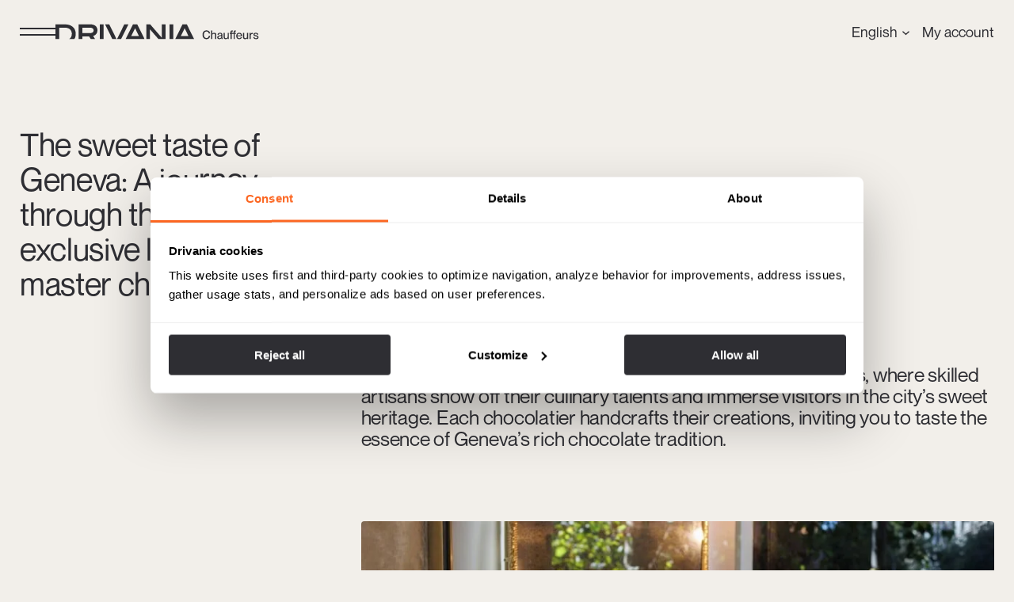

--- FILE ---
content_type: text/html; charset=UTF-8
request_url: https://drivania.com/en/magazine/the-sweet-taste-of-geneva-a-journey-through-the-most-exclusive-local-master-chocolatiers/
body_size: 23743
content:


<!DOCTYPE html>
<html lang="en-US">
<head>
		<meta charset="UTF-8">
	<meta name="viewport" content="width=device-width, initial-scale=1">
	<link rel="preload" href="https://drivania.com/wp-content/themes/drivania/fonts/NeueMontreal-Regular.woff2" as="font" type="font/woff2" fetchpriority="high" crossorigin>
                                                                                                                    <link rel="preload" href="https://drivania.com/wp-content/uploads/2024/05/choco3-1-430x930.jpg" as="image" type="image/jpg" media="(max-width:430px) and (orientation: portrait)" />
            <link rel="preload" href="https://drivania.com/wp-content/uploads/2024/05/choco3-1-860x1860.jpg" as="image" type="image/jpg" media="(min-width:431px) and (orientation: portrait)" />
            <link rel="preload" href="https://drivania.com/wp-content/uploads/2024/05/choco3-1-1024x768.jpg" as="image" type="image/jpg" media="(max-width:1024px) and (orientation: landscape)" />
            <link rel="preload" href="https://drivania.com/wp-content/uploads/2024/05/choco3-1-1920x1080.jpg" as="image" type="image/jpg" media="(min-width:1025px) and (orientation: landscape)" />
            	<style>
    .hero, .feat-block{
        background-color: var(--primary);
    }
    .hero:has(> video), .feat-block:has(> video){
        height: 85dvh!important;
    }
    .hero:has(> video) video, .feat-block:has(> video) video{
        opacity: .8;
        height: 85dvh!important;
        object-fit: cover;
    }
    .hero:has(> video) video::-webkit-media-controls, .feat-block:has(> video) video::-webkit-media-controls,
    .hero:has(> video) video::-webkit-media-controls-start-playback-button, .feat-block:has(> video) video::-webkit-media-controls-start-playback-button{
        display: none!important;
    }
    .hero.videoplayer:not(:has(.vjs-playing)):not(:has(.vjs-has-started)){
        height: 85dvh!important;
    }
    .hero.videoplayer:not(:has(.vjs-playing)):not(:has(.vjs-has-started)) video{
        opacity: .8;
        height: 85dvh!important;
        object-fit: cover;
    }
    .hero > video, .feat-block > video{
        width: 100%;
    }
    .hero-bg{
        opacity: .8;
    }
</style>	<title>A journey through the local master chocolatiers in Geneva- Drivania</title>
	<link rel="apple-touch-icon" sizes="180x180" href="https://drivania.com/wp-content/themes/drivania/img/common/apple-touch-icon.png">
    <link rel="icon" type="image/svg+xml" href="https://drivania.com/wp-content/themes/drivania/img/common/drivicon.svg">
    <link rel="icon" type="image/png" sizes="32x32" href="https://drivania.com/wp-content/themes/drivania/img/common/favicon-32x32.png">
    <link rel="icon" type="image/png" sizes="16x16" href="https://drivania.com/wp-content/themes/drivania/img/common/favicon-16x16.png">
    <link rel="icon" type="image/x-icon" sizes="32x32" href="https://drivania.com/wp-content/themes/drivania/img/common/drivicon.ico">
    <link rel="mask-icon" href="https://drivania.com/wp-content/themes/drivania/img/common/safari-pinned-tab.svg" color="#2e2e33">
    <meta name="msapplication-TileColor" content="#f2efea">
    <meta name="theme-color" content="#f2efea">
	<!-- Google Tag Manager -->
	<script>(function(w,d,s,l,i){w[l]=w[l]||[];w[l].push({'gtm.start':
	new Date().getTime(),event:'gtm.js'});var f=d.getElementsByTagName(s)[0],
	j=d.createElement(s),dl=l!='dataLayer'?'&l='+l:'';j.async=true;j.src=
	'https://www.googletagmanager.com/gtm.js?id='+i+dl;f.parentNode.insertBefore(j,f);
	})(window,document,'script','dataLayer','GTM-KM8JJ43B');</script>
	<!-- End Google Tag Manager -->
	<meta name='robots' content='index, follow, max-image-preview:large, max-snippet:-1, max-video-preview:-1' />
<link rel="alternate" hreflang="en" href="https://drivania.com/en/magazine/the-sweet-taste-of-geneva-a-journey-through-the-most-exclusive-local-master-chocolatiers/" />
<link rel="alternate" hreflang="es" href="https://drivania.com/es/magazine/un-dulce-paseo-por-ginebra-ruta-para-conocer-los-mejores-maestros-chocolateros-de-la-ciudad/" />
<link rel="alternate" hreflang="x-default" href="https://drivania.com/es/magazine/un-dulce-paseo-por-ginebra-ruta-para-conocer-los-mejores-maestros-chocolateros-de-la-ciudad/" />
<script>(function(){try{document.cookie='GEOHAT-JS=on; path=/; max-age=31536000';}catch(e){}})();</script>
<!-- Google Tag Manager for WordPress by gtm4wp.com -->
<script data-cfasync="false" data-pagespeed-no-defer>
	var gtm4wp_datalayer_name = "dataLayer";
	var dataLayer = dataLayer || [];
</script>
<!-- End Google Tag Manager for WordPress by gtm4wp.com -->
	<!-- This site is optimized with the Yoast SEO plugin v24.8.1 - https://yoast.com/wordpress/plugins/seo/ -->
	<link rel="canonical" href="https://drivania.com/en/magazine/the-sweet-taste-of-geneva-a-journey-through-the-most-exclusive-local-master-chocolatiers/" />
	<meta property="og:locale" content="en_US" />
	<meta property="og:type" content="article" />
	<meta property="og:title" content="A journey through the local master chocolatiers in Geneva- Drivania" />
	<meta property="og:description" content="Let us take you on a tour of Geneva&#039;s famous chocolate shops, where skilled artisans show off their culinary talents and immerse visitors in the city&#039;s sweet heritage." />
	<meta property="og:url" content="https://drivania.com/en/magazine/the-sweet-taste-of-geneva-a-journey-through-the-most-exclusive-local-master-chocolatiers/" />
	<meta property="og:site_name" content="Drivania" />
	<meta property="article:publisher" content="https://www.facebook.com/drivania" />
	<meta property="article:published_time" content="2024-05-14T09:46:01+00:00" />
	<meta property="article:modified_time" content="2025-02-26T14:27:51+00:00" />
	<meta property="og:image" content="https://drivania.com/wp-content/uploads/2024/05/choco3-1-scaled.jpg" />
	<meta property="og:image:width" content="2560" />
	<meta property="og:image:height" content="1707" />
	<meta property="og:image:type" content="image/jpeg" />
	<meta name="author" content="drivaniadmin" />
	<meta name="twitter:card" content="summary_large_image" />
	<meta name="twitter:creator" content="@AsdrubalAgency" />
	<meta name="twitter:site" content="@drivania" />
	<meta name="twitter:label1" content="Written by" />
	<meta name="twitter:data1" content="drivaniadmin" />
	<meta name="twitter:label2" content="Est. reading time" />
	<meta name="twitter:data2" content="5 minutes" />
	<script type="application/ld+json" class="yoast-schema-graph">{"@context":"https://schema.org","@graph":[{"@type":"WebPage","@id":"https://drivania.com/en/magazine/the-sweet-taste-of-geneva-a-journey-through-the-most-exclusive-local-master-chocolatiers/","url":"https://drivania.com/en/magazine/the-sweet-taste-of-geneva-a-journey-through-the-most-exclusive-local-master-chocolatiers/","name":"A journey through the local master chocolatiers in Geneva- Drivania","isPartOf":{"@id":"https://drivania.com/en/#website"},"primaryImageOfPage":{"@id":"https://drivania.com/en/magazine/the-sweet-taste-of-geneva-a-journey-through-the-most-exclusive-local-master-chocolatiers/#primaryimage"},"image":{"@id":"https://drivania.com/en/magazine/the-sweet-taste-of-geneva-a-journey-through-the-most-exclusive-local-master-chocolatiers/#primaryimage"},"thumbnailUrl":"https://drivania.com/wp-content/uploads/2024/05/choco3-1-scaled.jpg","datePublished":"2024-05-14T09:46:01+00:00","dateModified":"2025-02-26T14:27:51+00:00","author":{"@id":"https://drivania.com/en/#/schema/person/984b4f0a4cffbc01d39bba9ea4a3a031"},"breadcrumb":{"@id":"https://drivania.com/en/magazine/the-sweet-taste-of-geneva-a-journey-through-the-most-exclusive-local-master-chocolatiers/#breadcrumb"},"inLanguage":"en-US","potentialAction":[{"@type":"ReadAction","target":["https://drivania.com/en/magazine/the-sweet-taste-of-geneva-a-journey-through-the-most-exclusive-local-master-chocolatiers/"]}]},{"@type":"ImageObject","inLanguage":"en-US","@id":"https://drivania.com/en/magazine/the-sweet-taste-of-geneva-a-journey-through-the-most-exclusive-local-master-chocolatiers/#primaryimage","url":"https://drivania.com/wp-content/uploads/2024/05/choco3-1-scaled.jpg","contentUrl":"https://drivania.com/wp-content/uploads/2024/05/choco3-1-scaled.jpg","width":2560,"height":1707,"caption":"Chocolate Candies In Confectionery Store. Closeup Of Female Hand With Forceps Choosing Candy. High Resolution"},{"@type":"BreadcrumbList","@id":"https://drivania.com/en/magazine/the-sweet-taste-of-geneva-a-journey-through-the-most-exclusive-local-master-chocolatiers/#breadcrumb","itemListElement":[{"@type":"ListItem","position":1,"name":"Inicio","item":"https://drivania.com/en/"},{"@type":"ListItem","position":2,"name":"Magazine","item":"https://drivania.com/en/magazine/"},{"@type":"ListItem","position":3,"name":"The sweet taste of Geneva: A journey through the most exclusive local master chocolatiers"}]},{"@type":"WebSite","@id":"https://drivania.com/en/#website","url":"https://drivania.com/en/","name":"Drivania","description":"","inLanguage":"en-US"},{"@type":"Person","@id":"https://drivania.com/en/#/schema/person/984b4f0a4cffbc01d39bba9ea4a3a031","name":"drivaniadmin","image":{"@type":"ImageObject","inLanguage":"en-US","@id":"https://drivania.com/en/#/schema/person/image/","url":"https://secure.gravatar.com/avatar/6a22c0b321b4eab7e4e3be64c34352e59f59f48e4c55a97e48b95038d63788ef?s=96&d=mm&r=g","contentUrl":"https://secure.gravatar.com/avatar/6a22c0b321b4eab7e4e3be64c34352e59f59f48e4c55a97e48b95038d63788ef?s=96&d=mm&r=g","caption":"drivaniadmin"},"sameAs":["https://drivania.com","https://x.com/AsdrubalAgency"]}]}</script>
	<!-- / Yoast SEO plugin. -->


<link rel="alternate" title="oEmbed (JSON)" type="application/json+oembed" href="https://drivania.com/en/wp-json/oembed/1.0/embed?url=https%3A%2F%2Fdrivania.com%2Fen%2Fmagazine%2Fthe-sweet-taste-of-geneva-a-journey-through-the-most-exclusive-local-master-chocolatiers%2F" />
<link rel="alternate" title="oEmbed (XML)" type="text/xml+oembed" href="https://drivania.com/en/wp-json/oembed/1.0/embed?url=https%3A%2F%2Fdrivania.com%2Fen%2Fmagazine%2Fthe-sweet-taste-of-geneva-a-journey-through-the-most-exclusive-local-master-chocolatiers%2F&#038;format=xml" />
		<style id="content-control-block-styles">
			@media (max-width: 640px) {
	.cc-hide-on-mobile {
		display: none !important;
	}
}
@media (min-width: 641px) and (max-width: 920px) {
	.cc-hide-on-tablet {
		display: none !important;
	}
}
@media (min-width: 921px) and (max-width: 1440px) {
	.cc-hide-on-desktop {
		display: none !important;
	}
}		</style>
		<style id='wp-img-auto-sizes-contain-inline-css' type='text/css'>
img:is([sizes=auto i],[sizes^="auto," i]){contain-intrinsic-size:3000px 1500px}
/*# sourceURL=wp-img-auto-sizes-contain-inline-css */
</style>
<style id='wp-emoji-styles-inline-css' type='text/css'>

	img.wp-smiley, img.emoji {
		display: inline !important;
		border: none !important;
		box-shadow: none !important;
		height: 1em !important;
		width: 1em !important;
		margin: 0 0.07em !important;
		vertical-align: -0.1em !important;
		background: none !important;
		padding: 0 !important;
	}
/*# sourceURL=wp-emoji-styles-inline-css */
</style>
<link rel='stylesheet' id='wp-block-library-css' href='https://drivania.com/wp-includes/css/dist/block-library/style.min.css?ver=6.9' type='text/css' media='all' />
<style id='wp-block-heading-inline-css' type='text/css'>
h1:where(.wp-block-heading).has-background,h2:where(.wp-block-heading).has-background,h3:where(.wp-block-heading).has-background,h4:where(.wp-block-heading).has-background,h5:where(.wp-block-heading).has-background,h6:where(.wp-block-heading).has-background{padding:1.25em 2.375em}h1.has-text-align-left[style*=writing-mode]:where([style*=vertical-lr]),h1.has-text-align-right[style*=writing-mode]:where([style*=vertical-rl]),h2.has-text-align-left[style*=writing-mode]:where([style*=vertical-lr]),h2.has-text-align-right[style*=writing-mode]:where([style*=vertical-rl]),h3.has-text-align-left[style*=writing-mode]:where([style*=vertical-lr]),h3.has-text-align-right[style*=writing-mode]:where([style*=vertical-rl]),h4.has-text-align-left[style*=writing-mode]:where([style*=vertical-lr]),h4.has-text-align-right[style*=writing-mode]:where([style*=vertical-rl]),h5.has-text-align-left[style*=writing-mode]:where([style*=vertical-lr]),h5.has-text-align-right[style*=writing-mode]:where([style*=vertical-rl]),h6.has-text-align-left[style*=writing-mode]:where([style*=vertical-lr]),h6.has-text-align-right[style*=writing-mode]:where([style*=vertical-rl]){rotate:180deg}
/*# sourceURL=https://drivania.com/wp-includes/blocks/heading/style.min.css */
</style>
<style id='wp-block-image-inline-css' type='text/css'>
.wp-block-image>a,.wp-block-image>figure>a{display:inline-block}.wp-block-image img{box-sizing:border-box;height:auto;max-width:100%;vertical-align:bottom}@media not (prefers-reduced-motion){.wp-block-image img.hide{visibility:hidden}.wp-block-image img.show{animation:show-content-image .4s}}.wp-block-image[style*=border-radius] img,.wp-block-image[style*=border-radius]>a{border-radius:inherit}.wp-block-image.has-custom-border img{box-sizing:border-box}.wp-block-image.aligncenter{text-align:center}.wp-block-image.alignfull>a,.wp-block-image.alignwide>a{width:100%}.wp-block-image.alignfull img,.wp-block-image.alignwide img{height:auto;width:100%}.wp-block-image .aligncenter,.wp-block-image .alignleft,.wp-block-image .alignright,.wp-block-image.aligncenter,.wp-block-image.alignleft,.wp-block-image.alignright{display:table}.wp-block-image .aligncenter>figcaption,.wp-block-image .alignleft>figcaption,.wp-block-image .alignright>figcaption,.wp-block-image.aligncenter>figcaption,.wp-block-image.alignleft>figcaption,.wp-block-image.alignright>figcaption{caption-side:bottom;display:table-caption}.wp-block-image .alignleft{float:left;margin:.5em 1em .5em 0}.wp-block-image .alignright{float:right;margin:.5em 0 .5em 1em}.wp-block-image .aligncenter{margin-left:auto;margin-right:auto}.wp-block-image :where(figcaption){margin-bottom:1em;margin-top:.5em}.wp-block-image.is-style-circle-mask img{border-radius:9999px}@supports ((-webkit-mask-image:none) or (mask-image:none)) or (-webkit-mask-image:none){.wp-block-image.is-style-circle-mask img{border-radius:0;-webkit-mask-image:url('data:image/svg+xml;utf8,<svg viewBox="0 0 100 100" xmlns="http://www.w3.org/2000/svg"><circle cx="50" cy="50" r="50"/></svg>');mask-image:url('data:image/svg+xml;utf8,<svg viewBox="0 0 100 100" xmlns="http://www.w3.org/2000/svg"><circle cx="50" cy="50" r="50"/></svg>');mask-mode:alpha;-webkit-mask-position:center;mask-position:center;-webkit-mask-repeat:no-repeat;mask-repeat:no-repeat;-webkit-mask-size:contain;mask-size:contain}}:root :where(.wp-block-image.is-style-rounded img,.wp-block-image .is-style-rounded img){border-radius:9999px}.wp-block-image figure{margin:0}.wp-lightbox-container{display:flex;flex-direction:column;position:relative}.wp-lightbox-container img{cursor:zoom-in}.wp-lightbox-container img:hover+button{opacity:1}.wp-lightbox-container button{align-items:center;backdrop-filter:blur(16px) saturate(180%);background-color:#5a5a5a40;border:none;border-radius:4px;cursor:zoom-in;display:flex;height:20px;justify-content:center;opacity:0;padding:0;position:absolute;right:16px;text-align:center;top:16px;width:20px;z-index:100}@media not (prefers-reduced-motion){.wp-lightbox-container button{transition:opacity .2s ease}}.wp-lightbox-container button:focus-visible{outline:3px auto #5a5a5a40;outline:3px auto -webkit-focus-ring-color;outline-offset:3px}.wp-lightbox-container button:hover{cursor:pointer;opacity:1}.wp-lightbox-container button:focus{opacity:1}.wp-lightbox-container button:focus,.wp-lightbox-container button:hover,.wp-lightbox-container button:not(:hover):not(:active):not(.has-background){background-color:#5a5a5a40;border:none}.wp-lightbox-overlay{box-sizing:border-box;cursor:zoom-out;height:100vh;left:0;overflow:hidden;position:fixed;top:0;visibility:hidden;width:100%;z-index:100000}.wp-lightbox-overlay .close-button{align-items:center;cursor:pointer;display:flex;justify-content:center;min-height:40px;min-width:40px;padding:0;position:absolute;right:calc(env(safe-area-inset-right) + 16px);top:calc(env(safe-area-inset-top) + 16px);z-index:5000000}.wp-lightbox-overlay .close-button:focus,.wp-lightbox-overlay .close-button:hover,.wp-lightbox-overlay .close-button:not(:hover):not(:active):not(.has-background){background:none;border:none}.wp-lightbox-overlay .lightbox-image-container{height:var(--wp--lightbox-container-height);left:50%;overflow:hidden;position:absolute;top:50%;transform:translate(-50%,-50%);transform-origin:top left;width:var(--wp--lightbox-container-width);z-index:9999999999}.wp-lightbox-overlay .wp-block-image{align-items:center;box-sizing:border-box;display:flex;height:100%;justify-content:center;margin:0;position:relative;transform-origin:0 0;width:100%;z-index:3000000}.wp-lightbox-overlay .wp-block-image img{height:var(--wp--lightbox-image-height);min-height:var(--wp--lightbox-image-height);min-width:var(--wp--lightbox-image-width);width:var(--wp--lightbox-image-width)}.wp-lightbox-overlay .wp-block-image figcaption{display:none}.wp-lightbox-overlay button{background:none;border:none}.wp-lightbox-overlay .scrim{background-color:#fff;height:100%;opacity:.9;position:absolute;width:100%;z-index:2000000}.wp-lightbox-overlay.active{visibility:visible}@media not (prefers-reduced-motion){.wp-lightbox-overlay.active{animation:turn-on-visibility .25s both}.wp-lightbox-overlay.active img{animation:turn-on-visibility .35s both}.wp-lightbox-overlay.show-closing-animation:not(.active){animation:turn-off-visibility .35s both}.wp-lightbox-overlay.show-closing-animation:not(.active) img{animation:turn-off-visibility .25s both}.wp-lightbox-overlay.zoom.active{animation:none;opacity:1;visibility:visible}.wp-lightbox-overlay.zoom.active .lightbox-image-container{animation:lightbox-zoom-in .4s}.wp-lightbox-overlay.zoom.active .lightbox-image-container img{animation:none}.wp-lightbox-overlay.zoom.active .scrim{animation:turn-on-visibility .4s forwards}.wp-lightbox-overlay.zoom.show-closing-animation:not(.active){animation:none}.wp-lightbox-overlay.zoom.show-closing-animation:not(.active) .lightbox-image-container{animation:lightbox-zoom-out .4s}.wp-lightbox-overlay.zoom.show-closing-animation:not(.active) .lightbox-image-container img{animation:none}.wp-lightbox-overlay.zoom.show-closing-animation:not(.active) .scrim{animation:turn-off-visibility .4s forwards}}@keyframes show-content-image{0%{visibility:hidden}99%{visibility:hidden}to{visibility:visible}}@keyframes turn-on-visibility{0%{opacity:0}to{opacity:1}}@keyframes turn-off-visibility{0%{opacity:1;visibility:visible}99%{opacity:0;visibility:visible}to{opacity:0;visibility:hidden}}@keyframes lightbox-zoom-in{0%{transform:translate(calc((-100vw + var(--wp--lightbox-scrollbar-width))/2 + var(--wp--lightbox-initial-left-position)),calc(-50vh + var(--wp--lightbox-initial-top-position))) scale(var(--wp--lightbox-scale))}to{transform:translate(-50%,-50%) scale(1)}}@keyframes lightbox-zoom-out{0%{transform:translate(-50%,-50%) scale(1);visibility:visible}99%{visibility:visible}to{transform:translate(calc((-100vw + var(--wp--lightbox-scrollbar-width))/2 + var(--wp--lightbox-initial-left-position)),calc(-50vh + var(--wp--lightbox-initial-top-position))) scale(var(--wp--lightbox-scale));visibility:hidden}}
/*# sourceURL=https://drivania.com/wp-includes/blocks/image/style.min.css */
</style>
<style id='wp-block-list-inline-css' type='text/css'>
ol,ul{box-sizing:border-box}:root :where(.wp-block-list.has-background){padding:1.25em 2.375em}
/*# sourceURL=https://drivania.com/wp-includes/blocks/list/style.min.css */
</style>
<style id='wp-block-navigation-inline-css' type='text/css'>
.wp-block-navigation{position:relative}.wp-block-navigation ul{margin-bottom:0;margin-left:0;margin-top:0;padding-left:0}.wp-block-navigation ul,.wp-block-navigation ul li{list-style:none;padding:0}.wp-block-navigation .wp-block-navigation-item{align-items:center;background-color:inherit;display:flex;position:relative}.wp-block-navigation .wp-block-navigation-item .wp-block-navigation__submenu-container:empty{display:none}.wp-block-navigation .wp-block-navigation-item__content{display:block;z-index:1}.wp-block-navigation .wp-block-navigation-item__content.wp-block-navigation-item__content{color:inherit}.wp-block-navigation.has-text-decoration-underline .wp-block-navigation-item__content,.wp-block-navigation.has-text-decoration-underline .wp-block-navigation-item__content:active,.wp-block-navigation.has-text-decoration-underline .wp-block-navigation-item__content:focus{text-decoration:underline}.wp-block-navigation.has-text-decoration-line-through .wp-block-navigation-item__content,.wp-block-navigation.has-text-decoration-line-through .wp-block-navigation-item__content:active,.wp-block-navigation.has-text-decoration-line-through .wp-block-navigation-item__content:focus{text-decoration:line-through}.wp-block-navigation :where(a),.wp-block-navigation :where(a:active),.wp-block-navigation :where(a:focus){text-decoration:none}.wp-block-navigation .wp-block-navigation__submenu-icon{align-self:center;background-color:inherit;border:none;color:currentColor;display:inline-block;font-size:inherit;height:.6em;line-height:0;margin-left:.25em;padding:0;width:.6em}.wp-block-navigation .wp-block-navigation__submenu-icon svg{display:inline-block;stroke:currentColor;height:inherit;margin-top:.075em;width:inherit}.wp-block-navigation{--navigation-layout-justification-setting:flex-start;--navigation-layout-direction:row;--navigation-layout-wrap:wrap;--navigation-layout-justify:flex-start;--navigation-layout-align:center}.wp-block-navigation.is-vertical{--navigation-layout-direction:column;--navigation-layout-justify:initial;--navigation-layout-align:flex-start}.wp-block-navigation.no-wrap{--navigation-layout-wrap:nowrap}.wp-block-navigation.items-justified-center{--navigation-layout-justification-setting:center;--navigation-layout-justify:center}.wp-block-navigation.items-justified-center.is-vertical{--navigation-layout-align:center}.wp-block-navigation.items-justified-right{--navigation-layout-justification-setting:flex-end;--navigation-layout-justify:flex-end}.wp-block-navigation.items-justified-right.is-vertical{--navigation-layout-align:flex-end}.wp-block-navigation.items-justified-space-between{--navigation-layout-justification-setting:space-between;--navigation-layout-justify:space-between}.wp-block-navigation .has-child .wp-block-navigation__submenu-container{align-items:normal;background-color:inherit;color:inherit;display:flex;flex-direction:column;opacity:0;position:absolute;z-index:2}@media not (prefers-reduced-motion){.wp-block-navigation .has-child .wp-block-navigation__submenu-container{transition:opacity .1s linear}}.wp-block-navigation .has-child .wp-block-navigation__submenu-container{height:0;overflow:hidden;visibility:hidden;width:0}.wp-block-navigation .has-child .wp-block-navigation__submenu-container>.wp-block-navigation-item>.wp-block-navigation-item__content{display:flex;flex-grow:1;padding:.5em 1em}.wp-block-navigation .has-child .wp-block-navigation__submenu-container>.wp-block-navigation-item>.wp-block-navigation-item__content .wp-block-navigation__submenu-icon{margin-left:auto;margin-right:0}.wp-block-navigation .has-child .wp-block-navigation__submenu-container .wp-block-navigation-item__content{margin:0}.wp-block-navigation .has-child .wp-block-navigation__submenu-container{left:-1px;top:100%}@media (min-width:782px){.wp-block-navigation .has-child .wp-block-navigation__submenu-container .wp-block-navigation__submenu-container{left:100%;top:-1px}.wp-block-navigation .has-child .wp-block-navigation__submenu-container .wp-block-navigation__submenu-container:before{background:#0000;content:"";display:block;height:100%;position:absolute;right:100%;width:.5em}.wp-block-navigation .has-child .wp-block-navigation__submenu-container .wp-block-navigation__submenu-icon{margin-right:.25em}.wp-block-navigation .has-child .wp-block-navigation__submenu-container .wp-block-navigation__submenu-icon svg{transform:rotate(-90deg)}}.wp-block-navigation .has-child .wp-block-navigation-submenu__toggle[aria-expanded=true]~.wp-block-navigation__submenu-container,.wp-block-navigation .has-child:not(.open-on-click):hover>.wp-block-navigation__submenu-container,.wp-block-navigation .has-child:not(.open-on-click):not(.open-on-hover-click):focus-within>.wp-block-navigation__submenu-container{height:auto;min-width:200px;opacity:1;overflow:visible;visibility:visible;width:auto}.wp-block-navigation.has-background .has-child .wp-block-navigation__submenu-container{left:0;top:100%}@media (min-width:782px){.wp-block-navigation.has-background .has-child .wp-block-navigation__submenu-container .wp-block-navigation__submenu-container{left:100%;top:0}}.wp-block-navigation-submenu{display:flex;position:relative}.wp-block-navigation-submenu .wp-block-navigation__submenu-icon svg{stroke:currentColor}button.wp-block-navigation-item__content{background-color:initial;border:none;color:currentColor;font-family:inherit;font-size:inherit;font-style:inherit;font-weight:inherit;letter-spacing:inherit;line-height:inherit;text-align:left;text-transform:inherit}.wp-block-navigation-submenu__toggle{cursor:pointer}.wp-block-navigation-submenu__toggle[aria-expanded=true]+.wp-block-navigation__submenu-icon>svg,.wp-block-navigation-submenu__toggle[aria-expanded=true]>svg{transform:rotate(180deg)}.wp-block-navigation-item.open-on-click .wp-block-navigation-submenu__toggle{padding-left:0;padding-right:.85em}.wp-block-navigation-item.open-on-click .wp-block-navigation-submenu__toggle+.wp-block-navigation__submenu-icon{margin-left:-.6em;pointer-events:none}.wp-block-navigation-item.open-on-click button.wp-block-navigation-item__content:not(.wp-block-navigation-submenu__toggle){padding:0}.wp-block-navigation .wp-block-page-list,.wp-block-navigation__container,.wp-block-navigation__responsive-close,.wp-block-navigation__responsive-container,.wp-block-navigation__responsive-container-content,.wp-block-navigation__responsive-dialog{gap:inherit}:where(.wp-block-navigation.has-background .wp-block-navigation-item a:not(.wp-element-button)),:where(.wp-block-navigation.has-background .wp-block-navigation-submenu a:not(.wp-element-button)){padding:.5em 1em}:where(.wp-block-navigation .wp-block-navigation__submenu-container .wp-block-navigation-item a:not(.wp-element-button)),:where(.wp-block-navigation .wp-block-navigation__submenu-container .wp-block-navigation-submenu a:not(.wp-element-button)),:where(.wp-block-navigation .wp-block-navigation__submenu-container .wp-block-navigation-submenu button.wp-block-navigation-item__content),:where(.wp-block-navigation .wp-block-navigation__submenu-container .wp-block-pages-list__item button.wp-block-navigation-item__content){padding:.5em 1em}.wp-block-navigation.items-justified-right .wp-block-navigation__container .has-child .wp-block-navigation__submenu-container,.wp-block-navigation.items-justified-right .wp-block-page-list>.has-child .wp-block-navigation__submenu-container,.wp-block-navigation.items-justified-space-between .wp-block-page-list>.has-child:last-child .wp-block-navigation__submenu-container,.wp-block-navigation.items-justified-space-between>.wp-block-navigation__container>.has-child:last-child .wp-block-navigation__submenu-container{left:auto;right:0}.wp-block-navigation.items-justified-right .wp-block-navigation__container .has-child .wp-block-navigation__submenu-container .wp-block-navigation__submenu-container,.wp-block-navigation.items-justified-right .wp-block-page-list>.has-child .wp-block-navigation__submenu-container .wp-block-navigation__submenu-container,.wp-block-navigation.items-justified-space-between .wp-block-page-list>.has-child:last-child .wp-block-navigation__submenu-container .wp-block-navigation__submenu-container,.wp-block-navigation.items-justified-space-between>.wp-block-navigation__container>.has-child:last-child .wp-block-navigation__submenu-container .wp-block-navigation__submenu-container{left:-1px;right:-1px}@media (min-width:782px){.wp-block-navigation.items-justified-right .wp-block-navigation__container .has-child .wp-block-navigation__submenu-container .wp-block-navigation__submenu-container,.wp-block-navigation.items-justified-right .wp-block-page-list>.has-child .wp-block-navigation__submenu-container .wp-block-navigation__submenu-container,.wp-block-navigation.items-justified-space-between .wp-block-page-list>.has-child:last-child .wp-block-navigation__submenu-container .wp-block-navigation__submenu-container,.wp-block-navigation.items-justified-space-between>.wp-block-navigation__container>.has-child:last-child .wp-block-navigation__submenu-container .wp-block-navigation__submenu-container{left:auto;right:100%}}.wp-block-navigation:not(.has-background) .wp-block-navigation__submenu-container{background-color:#fff;border:1px solid #00000026}.wp-block-navigation.has-background .wp-block-navigation__submenu-container{background-color:inherit}.wp-block-navigation:not(.has-text-color) .wp-block-navigation__submenu-container{color:#000}.wp-block-navigation__container{align-items:var(--navigation-layout-align,initial);display:flex;flex-direction:var(--navigation-layout-direction,initial);flex-wrap:var(--navigation-layout-wrap,wrap);justify-content:var(--navigation-layout-justify,initial);list-style:none;margin:0;padding-left:0}.wp-block-navigation__container .is-responsive{display:none}.wp-block-navigation__container:only-child,.wp-block-page-list:only-child{flex-grow:1}@keyframes overlay-menu__fade-in-animation{0%{opacity:0;transform:translateY(.5em)}to{opacity:1;transform:translateY(0)}}.wp-block-navigation__responsive-container{bottom:0;display:none;left:0;position:fixed;right:0;top:0}.wp-block-navigation__responsive-container :where(.wp-block-navigation-item a){color:inherit}.wp-block-navigation__responsive-container .wp-block-navigation__responsive-container-content{align-items:var(--navigation-layout-align,initial);display:flex;flex-direction:var(--navigation-layout-direction,initial);flex-wrap:var(--navigation-layout-wrap,wrap);justify-content:var(--navigation-layout-justify,initial)}.wp-block-navigation__responsive-container:not(.is-menu-open.is-menu-open){background-color:inherit!important;color:inherit!important}.wp-block-navigation__responsive-container.is-menu-open{background-color:inherit;display:flex;flex-direction:column}@media not (prefers-reduced-motion){.wp-block-navigation__responsive-container.is-menu-open{animation:overlay-menu__fade-in-animation .1s ease-out;animation-fill-mode:forwards}}.wp-block-navigation__responsive-container.is-menu-open{overflow:auto;padding:clamp(1rem,var(--wp--style--root--padding-top),20rem) clamp(1rem,var(--wp--style--root--padding-right),20rem) clamp(1rem,var(--wp--style--root--padding-bottom),20rem) clamp(1rem,var(--wp--style--root--padding-left),20rem);z-index:100000}.wp-block-navigation__responsive-container.is-menu-open .wp-block-navigation__responsive-container-content{align-items:var(--navigation-layout-justification-setting,inherit);display:flex;flex-direction:column;flex-wrap:nowrap;overflow:visible;padding-top:calc(2rem + 24px)}.wp-block-navigation__responsive-container.is-menu-open .wp-block-navigation__responsive-container-content,.wp-block-navigation__responsive-container.is-menu-open .wp-block-navigation__responsive-container-content .wp-block-navigation__container,.wp-block-navigation__responsive-container.is-menu-open .wp-block-navigation__responsive-container-content .wp-block-page-list{justify-content:flex-start}.wp-block-navigation__responsive-container.is-menu-open .wp-block-navigation__responsive-container-content .wp-block-navigation__submenu-icon{display:none}.wp-block-navigation__responsive-container.is-menu-open .wp-block-navigation__responsive-container-content .has-child .wp-block-navigation__submenu-container{border:none;height:auto;min-width:200px;opacity:1;overflow:initial;padding-left:2rem;padding-right:2rem;position:static;visibility:visible;width:auto}.wp-block-navigation__responsive-container.is-menu-open .wp-block-navigation__responsive-container-content .wp-block-navigation__container,.wp-block-navigation__responsive-container.is-menu-open .wp-block-navigation__responsive-container-content .wp-block-navigation__submenu-container{gap:inherit}.wp-block-navigation__responsive-container.is-menu-open .wp-block-navigation__responsive-container-content .wp-block-navigation__submenu-container{padding-top:var(--wp--style--block-gap,2em)}.wp-block-navigation__responsive-container.is-menu-open .wp-block-navigation__responsive-container-content .wp-block-navigation-item__content{padding:0}.wp-block-navigation__responsive-container.is-menu-open .wp-block-navigation__responsive-container-content .wp-block-navigation-item,.wp-block-navigation__responsive-container.is-menu-open .wp-block-navigation__responsive-container-content .wp-block-navigation__container,.wp-block-navigation__responsive-container.is-menu-open .wp-block-navigation__responsive-container-content .wp-block-page-list{align-items:var(--navigation-layout-justification-setting,initial);display:flex;flex-direction:column}.wp-block-navigation__responsive-container.is-menu-open .wp-block-navigation-item,.wp-block-navigation__responsive-container.is-menu-open .wp-block-navigation-item .wp-block-navigation__submenu-container,.wp-block-navigation__responsive-container.is-menu-open .wp-block-navigation__container,.wp-block-navigation__responsive-container.is-menu-open .wp-block-page-list{background:#0000!important;color:inherit!important}.wp-block-navigation__responsive-container.is-menu-open .wp-block-navigation__submenu-container.wp-block-navigation__submenu-container.wp-block-navigation__submenu-container.wp-block-navigation__submenu-container{left:auto;right:auto}@media (min-width:600px){.wp-block-navigation__responsive-container:not(.hidden-by-default):not(.is-menu-open){background-color:inherit;display:block;position:relative;width:100%;z-index:auto}.wp-block-navigation__responsive-container:not(.hidden-by-default):not(.is-menu-open) .wp-block-navigation__responsive-container-close{display:none}.wp-block-navigation__responsive-container.is-menu-open .wp-block-navigation__submenu-container.wp-block-navigation__submenu-container.wp-block-navigation__submenu-container.wp-block-navigation__submenu-container{left:0}}.wp-block-navigation:not(.has-background) .wp-block-navigation__responsive-container.is-menu-open{background-color:#fff}.wp-block-navigation:not(.has-text-color) .wp-block-navigation__responsive-container.is-menu-open{color:#000}.wp-block-navigation__toggle_button_label{font-size:1rem;font-weight:700}.wp-block-navigation__responsive-container-close,.wp-block-navigation__responsive-container-open{background:#0000;border:none;color:currentColor;cursor:pointer;margin:0;padding:0;text-transform:inherit;vertical-align:middle}.wp-block-navigation__responsive-container-close svg,.wp-block-navigation__responsive-container-open svg{fill:currentColor;display:block;height:24px;pointer-events:none;width:24px}.wp-block-navigation__responsive-container-open{display:flex}.wp-block-navigation__responsive-container-open.wp-block-navigation__responsive-container-open.wp-block-navigation__responsive-container-open{font-family:inherit;font-size:inherit;font-weight:inherit}@media (min-width:600px){.wp-block-navigation__responsive-container-open:not(.always-shown){display:none}}.wp-block-navigation__responsive-container-close{position:absolute;right:0;top:0;z-index:2}.wp-block-navigation__responsive-container-close.wp-block-navigation__responsive-container-close.wp-block-navigation__responsive-container-close{font-family:inherit;font-size:inherit;font-weight:inherit}.wp-block-navigation__responsive-close{width:100%}.has-modal-open .wp-block-navigation__responsive-close{margin-left:auto;margin-right:auto;max-width:var(--wp--style--global--wide-size,100%)}.wp-block-navigation__responsive-close:focus{outline:none}.is-menu-open .wp-block-navigation__responsive-close,.is-menu-open .wp-block-navigation__responsive-container-content,.is-menu-open .wp-block-navigation__responsive-dialog{box-sizing:border-box}.wp-block-navigation__responsive-dialog{position:relative}.has-modal-open .admin-bar .is-menu-open .wp-block-navigation__responsive-dialog{margin-top:46px}@media (min-width:782px){.has-modal-open .admin-bar .is-menu-open .wp-block-navigation__responsive-dialog{margin-top:32px}}html.has-modal-open{overflow:hidden}
/*# sourceURL=https://drivania.com/wp-includes/blocks/navigation/style.min.css */
</style>
<style id='wp-block-group-inline-css' type='text/css'>
.wp-block-group{box-sizing:border-box}:where(.wp-block-group.wp-block-group-is-layout-constrained){position:relative}
/*# sourceURL=https://drivania.com/wp-includes/blocks/group/style.min.css */
</style>
<style id='wp-block-paragraph-inline-css' type='text/css'>
.is-small-text{font-size:.875em}.is-regular-text{font-size:1em}.is-large-text{font-size:2.25em}.is-larger-text{font-size:3em}.has-drop-cap:not(:focus):first-letter{float:left;font-size:8.4em;font-style:normal;font-weight:100;line-height:.68;margin:.05em .1em 0 0;text-transform:uppercase}body.rtl .has-drop-cap:not(:focus):first-letter{float:none;margin-left:.1em}p.has-drop-cap.has-background{overflow:hidden}:root :where(p.has-background){padding:1.25em 2.375em}:where(p.has-text-color:not(.has-link-color)) a{color:inherit}p.has-text-align-left[style*="writing-mode:vertical-lr"],p.has-text-align-right[style*="writing-mode:vertical-rl"]{rotate:180deg}
/*# sourceURL=https://drivania.com/wp-includes/blocks/paragraph/style.min.css */
</style>
<style id='global-styles-inline-css' type='text/css'>
:root{--wp--preset--aspect-ratio--square: 1;--wp--preset--aspect-ratio--4-3: 4/3;--wp--preset--aspect-ratio--3-4: 3/4;--wp--preset--aspect-ratio--3-2: 3/2;--wp--preset--aspect-ratio--2-3: 2/3;--wp--preset--aspect-ratio--16-9: 16/9;--wp--preset--aspect-ratio--9-16: 9/16;--wp--preset--color--black: #000000;--wp--preset--color--cyan-bluish-gray: #abb8c3;--wp--preset--color--white: #ffffff;--wp--preset--color--pale-pink: #f78da7;--wp--preset--color--vivid-red: #cf2e2e;--wp--preset--color--luminous-vivid-orange: #ff6900;--wp--preset--color--luminous-vivid-amber: #fcb900;--wp--preset--color--light-green-cyan: #7bdcb5;--wp--preset--color--vivid-green-cyan: #00d084;--wp--preset--color--pale-cyan-blue: #8ed1fc;--wp--preset--color--vivid-cyan-blue: #0693e3;--wp--preset--color--vivid-purple: #9b51e0;--wp--preset--gradient--vivid-cyan-blue-to-vivid-purple: linear-gradient(135deg,rgb(6,147,227) 0%,rgb(155,81,224) 100%);--wp--preset--gradient--light-green-cyan-to-vivid-green-cyan: linear-gradient(135deg,rgb(122,220,180) 0%,rgb(0,208,130) 100%);--wp--preset--gradient--luminous-vivid-amber-to-luminous-vivid-orange: linear-gradient(135deg,rgb(252,185,0) 0%,rgb(255,105,0) 100%);--wp--preset--gradient--luminous-vivid-orange-to-vivid-red: linear-gradient(135deg,rgb(255,105,0) 0%,rgb(207,46,46) 100%);--wp--preset--gradient--very-light-gray-to-cyan-bluish-gray: linear-gradient(135deg,rgb(238,238,238) 0%,rgb(169,184,195) 100%);--wp--preset--gradient--cool-to-warm-spectrum: linear-gradient(135deg,rgb(74,234,220) 0%,rgb(151,120,209) 20%,rgb(207,42,186) 40%,rgb(238,44,130) 60%,rgb(251,105,98) 80%,rgb(254,248,76) 100%);--wp--preset--gradient--blush-light-purple: linear-gradient(135deg,rgb(255,206,236) 0%,rgb(152,150,240) 100%);--wp--preset--gradient--blush-bordeaux: linear-gradient(135deg,rgb(254,205,165) 0%,rgb(254,45,45) 50%,rgb(107,0,62) 100%);--wp--preset--gradient--luminous-dusk: linear-gradient(135deg,rgb(255,203,112) 0%,rgb(199,81,192) 50%,rgb(65,88,208) 100%);--wp--preset--gradient--pale-ocean: linear-gradient(135deg,rgb(255,245,203) 0%,rgb(182,227,212) 50%,rgb(51,167,181) 100%);--wp--preset--gradient--electric-grass: linear-gradient(135deg,rgb(202,248,128) 0%,rgb(113,206,126) 100%);--wp--preset--gradient--midnight: linear-gradient(135deg,rgb(2,3,129) 0%,rgb(40,116,252) 100%);--wp--preset--font-size--small: 13px;--wp--preset--font-size--medium: 20px;--wp--preset--font-size--large: 36px;--wp--preset--font-size--x-large: 42px;--wp--preset--spacing--20: 0.44rem;--wp--preset--spacing--30: 0.67rem;--wp--preset--spacing--40: 1rem;--wp--preset--spacing--50: 1.5rem;--wp--preset--spacing--60: 2.25rem;--wp--preset--spacing--70: 3.38rem;--wp--preset--spacing--80: 5.06rem;--wp--preset--shadow--natural: 6px 6px 9px rgba(0, 0, 0, 0.2);--wp--preset--shadow--deep: 12px 12px 50px rgba(0, 0, 0, 0.4);--wp--preset--shadow--sharp: 6px 6px 0px rgba(0, 0, 0, 0.2);--wp--preset--shadow--outlined: 6px 6px 0px -3px rgb(255, 255, 255), 6px 6px rgb(0, 0, 0);--wp--preset--shadow--crisp: 6px 6px 0px rgb(0, 0, 0);}:where(.is-layout-flex){gap: 0.5em;}:where(.is-layout-grid){gap: 0.5em;}body .is-layout-flex{display: flex;}.is-layout-flex{flex-wrap: wrap;align-items: center;}.is-layout-flex > :is(*, div){margin: 0;}body .is-layout-grid{display: grid;}.is-layout-grid > :is(*, div){margin: 0;}:where(.wp-block-columns.is-layout-flex){gap: 2em;}:where(.wp-block-columns.is-layout-grid){gap: 2em;}:where(.wp-block-post-template.is-layout-flex){gap: 1.25em;}:where(.wp-block-post-template.is-layout-grid){gap: 1.25em;}.has-black-color{color: var(--wp--preset--color--black) !important;}.has-cyan-bluish-gray-color{color: var(--wp--preset--color--cyan-bluish-gray) !important;}.has-white-color{color: var(--wp--preset--color--white) !important;}.has-pale-pink-color{color: var(--wp--preset--color--pale-pink) !important;}.has-vivid-red-color{color: var(--wp--preset--color--vivid-red) !important;}.has-luminous-vivid-orange-color{color: var(--wp--preset--color--luminous-vivid-orange) !important;}.has-luminous-vivid-amber-color{color: var(--wp--preset--color--luminous-vivid-amber) !important;}.has-light-green-cyan-color{color: var(--wp--preset--color--light-green-cyan) !important;}.has-vivid-green-cyan-color{color: var(--wp--preset--color--vivid-green-cyan) !important;}.has-pale-cyan-blue-color{color: var(--wp--preset--color--pale-cyan-blue) !important;}.has-vivid-cyan-blue-color{color: var(--wp--preset--color--vivid-cyan-blue) !important;}.has-vivid-purple-color{color: var(--wp--preset--color--vivid-purple) !important;}.has-black-background-color{background-color: var(--wp--preset--color--black) !important;}.has-cyan-bluish-gray-background-color{background-color: var(--wp--preset--color--cyan-bluish-gray) !important;}.has-white-background-color{background-color: var(--wp--preset--color--white) !important;}.has-pale-pink-background-color{background-color: var(--wp--preset--color--pale-pink) !important;}.has-vivid-red-background-color{background-color: var(--wp--preset--color--vivid-red) !important;}.has-luminous-vivid-orange-background-color{background-color: var(--wp--preset--color--luminous-vivid-orange) !important;}.has-luminous-vivid-amber-background-color{background-color: var(--wp--preset--color--luminous-vivid-amber) !important;}.has-light-green-cyan-background-color{background-color: var(--wp--preset--color--light-green-cyan) !important;}.has-vivid-green-cyan-background-color{background-color: var(--wp--preset--color--vivid-green-cyan) !important;}.has-pale-cyan-blue-background-color{background-color: var(--wp--preset--color--pale-cyan-blue) !important;}.has-vivid-cyan-blue-background-color{background-color: var(--wp--preset--color--vivid-cyan-blue) !important;}.has-vivid-purple-background-color{background-color: var(--wp--preset--color--vivid-purple) !important;}.has-black-border-color{border-color: var(--wp--preset--color--black) !important;}.has-cyan-bluish-gray-border-color{border-color: var(--wp--preset--color--cyan-bluish-gray) !important;}.has-white-border-color{border-color: var(--wp--preset--color--white) !important;}.has-pale-pink-border-color{border-color: var(--wp--preset--color--pale-pink) !important;}.has-vivid-red-border-color{border-color: var(--wp--preset--color--vivid-red) !important;}.has-luminous-vivid-orange-border-color{border-color: var(--wp--preset--color--luminous-vivid-orange) !important;}.has-luminous-vivid-amber-border-color{border-color: var(--wp--preset--color--luminous-vivid-amber) !important;}.has-light-green-cyan-border-color{border-color: var(--wp--preset--color--light-green-cyan) !important;}.has-vivid-green-cyan-border-color{border-color: var(--wp--preset--color--vivid-green-cyan) !important;}.has-pale-cyan-blue-border-color{border-color: var(--wp--preset--color--pale-cyan-blue) !important;}.has-vivid-cyan-blue-border-color{border-color: var(--wp--preset--color--vivid-cyan-blue) !important;}.has-vivid-purple-border-color{border-color: var(--wp--preset--color--vivid-purple) !important;}.has-vivid-cyan-blue-to-vivid-purple-gradient-background{background: var(--wp--preset--gradient--vivid-cyan-blue-to-vivid-purple) !important;}.has-light-green-cyan-to-vivid-green-cyan-gradient-background{background: var(--wp--preset--gradient--light-green-cyan-to-vivid-green-cyan) !important;}.has-luminous-vivid-amber-to-luminous-vivid-orange-gradient-background{background: var(--wp--preset--gradient--luminous-vivid-amber-to-luminous-vivid-orange) !important;}.has-luminous-vivid-orange-to-vivid-red-gradient-background{background: var(--wp--preset--gradient--luminous-vivid-orange-to-vivid-red) !important;}.has-very-light-gray-to-cyan-bluish-gray-gradient-background{background: var(--wp--preset--gradient--very-light-gray-to-cyan-bluish-gray) !important;}.has-cool-to-warm-spectrum-gradient-background{background: var(--wp--preset--gradient--cool-to-warm-spectrum) !important;}.has-blush-light-purple-gradient-background{background: var(--wp--preset--gradient--blush-light-purple) !important;}.has-blush-bordeaux-gradient-background{background: var(--wp--preset--gradient--blush-bordeaux) !important;}.has-luminous-dusk-gradient-background{background: var(--wp--preset--gradient--luminous-dusk) !important;}.has-pale-ocean-gradient-background{background: var(--wp--preset--gradient--pale-ocean) !important;}.has-electric-grass-gradient-background{background: var(--wp--preset--gradient--electric-grass) !important;}.has-midnight-gradient-background{background: var(--wp--preset--gradient--midnight) !important;}.has-small-font-size{font-size: var(--wp--preset--font-size--small) !important;}.has-medium-font-size{font-size: var(--wp--preset--font-size--medium) !important;}.has-large-font-size{font-size: var(--wp--preset--font-size--large) !important;}.has-x-large-font-size{font-size: var(--wp--preset--font-size--x-large) !important;}
/*# sourceURL=global-styles-inline-css */
</style>

<link rel='stylesheet' id='content-control-block-styles-css' href='https://drivania.com/wp-content/plugins/content-control/dist/style-block-editor.css?ver=2.6.5' type='text/css' media='all' />
<link rel='stylesheet' id='style_normalize-css' href='https://drivania.com/wp-content/themes/drivania/css/libs/modern-normalize.min.css?ver=6.9' type='text/css' media='all' />
<link rel='stylesheet' id='style-css' href='https://drivania.com/wp-content/themes/drivania/style-unwrapped.min.css?ver=6.9' type='text/css' media='all' />
<script type="text/javascript" id="wpml-cookie-js-extra">
/* <![CDATA[ */
var wpml_cookies = {"wp-wpml_current_language":{"value":"en","expires":1,"path":"/"}};
var wpml_cookies = {"wp-wpml_current_language":{"value":"en","expires":1,"path":"/"}};
//# sourceURL=wpml-cookie-js-extra
/* ]]> */
</script>
<script type="text/javascript" src="https://drivania.com/wp-content/plugins/sitepress-multilingual-cms/res/js/cookies/language-cookie.js?ver=473900" id="wpml-cookie-js" defer="defer" data-wp-strategy="defer"></script>
<script type="text/javascript" src="https://drivania.com/wp-content/themes/drivania/js/libs/jquery-3.7.1.min.js?ver=3.7.1" id="jquery-core-js"></script>
<link rel="https://api.w.org/" href="https://drivania.com/en/wp-json/" /><link rel="alternate" title="JSON" type="application/json" href="https://drivania.com/en/wp-json/wp/v2/posts/7807" /><link rel="EditURI" type="application/rsd+xml" title="RSD" href="https://drivania.com/xmlrpc.php?rsd" />
<meta name="generator" content="WordPress 6.9" />
<link rel='shortlink' href='https://drivania.com/en/?p=7807' />

<!-- Google Tag Manager for WordPress by gtm4wp.com -->
<!-- GTM Container placement set to automatic -->
<script data-cfasync="false" data-pagespeed-no-defer>
	var dataLayer_content = {"pagePostType":"post","pagePostType2":"single-post","pageCategory":["drivania"],"pagePostAuthor":"drivaniadmin"};
	dataLayer.push( dataLayer_content );
</script>
<script data-cfasync="false">
(function(w,d,s,l,i){w[l]=w[l]||[];w[l].push({'gtm.start':
new Date().getTime(),event:'gtm.js'});var f=d.getElementsByTagName(s)[0],
j=d.createElement(s),dl=l!='dataLayer'?'&l='+l:'';j.async=true;j.src=
'//www.googletagmanager.com/gtm.js?id='+i+dl;f.parentNode.insertBefore(j,f);
})(window,document,'script','dataLayer','GTM-KM8JJ43B');
</script>
<!-- End Google Tag Manager for WordPress by gtm4wp.com --></head>
<body class="single single-post">
	<!-- Google Tag Manager (noscript) -->
	<noscript><iframe src="https://www.googletagmanager.com/ns.html?id=GTM-KM8JJ43B"
	height="0" width="0" style="display:none;visibility:hidden"></iframe></noscript>
	<!-- End Google Tag Manager (noscript) -->
	
<!-- GTM Container placement set to automatic -->
<!-- Google Tag Manager (noscript) -->
				<noscript><iframe src="https://www.googletagmanager.com/ns.html?id=GTM-KM8JJ43B" height="0" width="0" style="display:none;visibility:hidden" aria-hidden="true"></iframe></noscript>
<!-- End Google Tag Manager (noscript) -->	<header id="main-header">
		<div class="head-left">
			<div class="main-menu">
				<button class="menu-toggle" value="menu">
					<svg xmlns="http://www.w3.org/2000/svg" width="45" height="32" shape-rendering="geometricPrecision" text-rendering="geometricPrecision" >
						<g id="menu-line1" transform="translate(0) rotate(0, 50, 50) scale(1,1)"><path d="M0 12h45"/></g>
						<g id="menu-line2" transform="translate(0) rotate(0, 50, 50) scale(1,1)"><path d="M0 20h45"/></g>
					</svg>
				</button>
				<div class="menu-wrapper">
					<div class="head-search">
						<!-- Search form -->
					</div>
					<nav aria-label="Main menu">
						<div class="menu-main-menu-container"><ul id="menu-main-menu" class="menu"><li id="menu-item-34" class="menu-item menu-item-type-post_type menu-item-object-page menu-item-34"><a href="https://drivania.com/en/corporate-travel/">Business travel</a></li>
<li id="menu-item-35" class="menu-item menu-item-type-post_type menu-item-object-page menu-item-35"><a href="https://drivania.com/en/private-travel/">Leisure travel</a></li>
<li id="menu-item-36" class="menu-item menu-item-type-post_type menu-item-object-page menu-item-36"><a href="https://drivania.com/en/locations/">Locations</a></li>
<li id="menu-item-37" class="menu-item menu-item-type-post_type menu-item-object-page menu-item-37"><a href="https://drivania.com/en/chauffeurs/">Chauffeurs</a></li>
<li id="menu-item-38" class="menu-item menu-item-type-post_type menu-item-object-page menu-item-38"><a href="https://drivania.com/en/experiences/">Experiences</a></li>
<li id="menu-item-39" class="menu-item menu-item-type-post_type menu-item-object-page menu-item-39"><a href="https://drivania.com/en/vehicles/">Vehicles</a></li>
<li id="menu-item-41" class="menu-item menu-item-type-post_type menu-item-object-page menu-item-41"><a href="https://drivania.com/en/clients/">Clients</a></li>
<li id="menu-item-40" class="menu-item menu-item-type-post_type menu-item-object-page menu-item-40"><a href="https://drivania.com/en/features-benefits/">Features &#038; Benefits</a></li>
<li id="menu-item-4401" class="menu-item menu-item-type-post_type menu-item-object-page current_page_parent menu-item-4401"><a href="https://drivania.com/en/magazine/">Magazine</a></li>
</ul></div>					</nav>     
					<div class="menu-actions">
						<p class="head-signup">
							<a id="menu-micuenta" href="" title="Create an account in Drivania (Opens a new window)" target="_blank"><span>Create an account</span></a>
						</p>
						<p class="head-login">
							<!-- HOTFIX Login HREF -->
							<!-- <a class="ctarrow" id="login-button" href="<// ?php echo get_field( 'drivania_my_account', 'option' ); ?>" title="<?// php echo __( 'Log in to Drivania (Opens a new window)', 'drivania'); ?>" target="_blank"><span><?// php echo __( 'My account', 'drivania'); ?></span></a> -->
							<a class="ctarrow" id="menu-iniciar" href="https://accounts.drivania.com/sign-in" title="Log in to Drivania (Opens a new window)" target="_blank"><span>My account</span></a>
						</p>
					</div> 
				</div>
			</div>
			<div class="head-logo">
									<a href="https://drivania.com/en/" title="Back to home" id="drivania-logo">
						<svg xmlns="http://www.w3.org/2000/svg" width="261" height="20" fill="none"><title id="header-logo">Drivania Chauffeurs</title><path fill="#2E2E33" d="M134.35 17.77 119.6.76h-4.95v18.48h4.68V7.04l10.6 12.2h9.14V.76h-4.7v17ZM148.83.76H144v18.48h4.84V.76ZM165.84.76h-5.43l-9.16 18.48H175L165.84.76Zm-7.52 14.63 4.8-9.77 4.72 9.77h-9.52ZM47.55 15.42c3.36-.94 5.47-3.4 5.47-7.08 0-4.97-3.63-7.58-9-7.58H29.16v18.48H34V15.9h8.44l2.08 3.35H50l-2.45-3.82h.01Zm-3.79-3.66h-9.75V4.95h9.75c2.84 0 4.45 1.24 4.45 3.42 0 2.18-1.62 3.4-4.45 3.4ZM12.1.76H0v18.48h4.75V4.98h7.34c5.4 0 8.6 3.06 8.6 7.82 0 2.86-1.17 5.1-3.28 6.44h6.52c1.1-1.8 1.7-3.97 1.7-6.44C25.63 5.46 20.4.76 12.1.76ZM60.8.76h-4.84v18.48h4.84V.76ZM97.84.76l-9.16 18.48h23.75L103.28.76h-5.44Zm-2.12 14.63 4.82-9.77 4.75 9.77h-9.57ZM77.05 19.24 67.89.76h-5.27l9.18 18.48h5.25ZM92.08.76H86.9l-9.12 18.48h5.12L92.08.76ZM193.52 12.16c-.2-1.05-.86-2.43-2.91-2.43-2.37 0-3.27 2.01-3.27 4.14 0 2.15.9 4.16 3.27 4.16 2.07 0 2.8-1.38 2.91-2.69h1.72c-.24 2.39-1.9 4.11-4.62 4.11-3.04 0-4.99-2.34-4.99-5.56 0-3.24 1.97-5.58 5.01-5.58 2.7 0 4.35 1.7 4.6 3.85h-1.72Zm8.07 2.18c0-1.02-.45-1.71-1.55-1.71-1.26 0-2.07.76-2.07 1.92v4.7h-1.47V8.51h1.47v4.03h.03c.4-.58 1.2-1.18 2.52-1.18 1.41 0 2.55.8 2.55 2.56v5.31h-1.48v-4.9Zm5.13 5.11c-1.53 0-2.5-.88-2.5-2.19 0-1.7 1.28-2.2 3.19-2.58 1.2-.22 1.93-.37 1.93-1.12 0-.56-.33-1.02-1.45-1.02-1.34 0-1.74.42-1.82 1.44h-1.5c.08-1.47 1.04-2.63 3.38-2.63 1.57 0 2.83.66 2.83 2.64v3.51c0 .56.08.84.36.84l.18-.01v.9a3.3 3.3 0 0 1-.75.09c-.72 0-1.12-.29-1.2-1.16h-.03c-.5.8-1.38 1.3-2.62 1.3Zm.33-1.18c1.32 0 2.3-.68 2.3-2.01v-1.1c-.25.23-.9.4-1.69.56-1.35.28-1.9.64-1.9 1.44 0 .72.37 1.1 1.29 1.1Zm6.73-1.79c0 1.04.45 1.73 1.54 1.73 1.26 0 2.07-.77 2.07-1.92v-4.7h1.47v7.65h-1.47v-.96h-.03c-.4.59-1.2 1.17-2.52 1.17-1.4 0-2.55-.8-2.55-2.56v-5.3h1.49v4.9Zm6.15-3.67v-1.22h1.05v-.93c0-1.77.73-2.25 1.98-2.25.27 0 .5.03.93.1v1.18c-.3-.03-.42-.05-.63-.05-.62 0-.81.18-.81 1v.95h2.44v-.93c0-1.77.74-2.25 1.98-2.25.27 0 .51.03.93.1v1.18c-.3-.03-.42-.05-.63-.05-.61 0-.8.18-.8 1v.95h1.43v1.22h-1.44v6.43h-1.47v-6.43h-2.44v6.43h-1.47v-6.43h-1.05Zm12.01 6.66c-2.43 0-3.78-1.73-3.78-4.07 0-2.4 1.44-4.05 3.78-4.05 2.33 0 3.63 1.53 3.63 3.9l-.01.56h-5.88c.03 1.29.78 2.46 2.3 2.46 1.34 0 1.85-.87 2-1.38h1.49c-.4 1.47-1.52 2.58-3.53 2.58Zm-.04-6.92c-1.23 0-2.13.84-2.22 2.1h4.35c0-1.2-.83-2.1-2.13-2.1Zm6.31 3.93c0 1.04.45 1.73 1.54 1.73 1.26 0 2.07-.77 2.07-1.92v-4.7h1.47v7.65h-1.47v-.96h-.03c-.4.59-1.2 1.17-2.51 1.17-1.41 0-2.56-.8-2.56-2.56v-5.3h1.49v4.9Zm6.73-4.89h1.47v1.46h.03c.4-.96 1.03-1.64 2.06-1.64.27 0 .48.02.7.05v1.4c-.19-.02-.32-.04-.49-.04-1.34 0-2.3 1-2.3 2.46v3.96h-1.47V11.6Zm8.52 3.03c1.4.33 2.92.74 2.92 2.45 0 1.48-1.14 2.38-3.15 2.38-2.32 0-3.48-1.2-3.52-2.76h1.48c.08.89.6 1.58 2.03 1.58 1.29 0 1.63-.57 1.63-1.13 0-.96-1.02-1.06-2-1.27-1.34-.3-2.87-.7-2.87-2.3 0-1.32 1.06-2.2 2.92-2.2 2.09 0 3.1 1.12 3.2 2.44h-1.49c-.1-.58-.4-1.26-1.7-1.26-.97 0-1.4.4-1.4.96 0 .8.85.86 1.95 1.11Z"/></svg>
					</a>
							</div>
		</div>
		<div class="head-right">
							<div class="lang-select"><style>html[dir="rtl"] .wpml-language-switcher-block .wpml-ls-dropdown ul li.wp-block-navigation-submenu .wp-block-navigation-submenu__toggle img{margin-left:12px}html[dir="rtl"] .wpml-language-switcher-block .wpml-ls-dropdown ul li.wp-block-navigation-submenu ul.isHorizontal li{text-align:right}html[dir="rtl"] .wpml-language-switcher-block .wpml-ls-dropdown ul li.wp-block-navigation-submenu ul.isHorizontal li a img{margin-left:12px}.wpml-language-switcher-block{display:flex;box-sizing:border-box;width:100% !important}.wpml-language-switcher-block>.wp-block-navigation-item,.wpml-language-switcher-block>.wp-block-navigation-item>div{display:flex;width:100% !important}.wpml-language-switcher-block .wp-block-navigation__container{background:unset !important}.wpml-language-switcher-block .hide-arrow .wp-block-navigation__submenu-icon{display:none}.wpml-language-switcher-block .wpml-ls-dropdown ul li button{padding:0}.wpml-language-switcher-block .wpml-ls-dropdown ul li button+.isHorizontal{min-width:inherit !important}.wpml-language-switcher-block .wpml-ls-dropdown ul li button+.isHorizontal li{width:inherit !important}.wpml-language-switcher-block .wpml-ls-dropdown ul li button+.isHorizontal li a{display:flex;align-items:center;min-width:max-content}.wpml-language-switcher-block .wpml-ls-dropdown ul li.wp-block-navigation-submenu ul.isHorizontal{margin:0;min-width:inherit !important}.wpml-language-switcher-block .wpml-ls-dropdown ul li.wp-block-navigation-submenu ul.isHorizontal li{width:inherit !important;text-align:left}.wpml-language-switcher-block .wpml-ls-dropdown ul li.wp-block-navigation-submenu ul.isHorizontal li a{display:flex;align-items:center;min-width:max-content}.wpml-language-switcher-block ul{list-style-type:none !important;padding:0 !important;width:100%}.wpml-language-switcher-block ul li{margin:0 !important}.wpml-language-switcher-block ul.wp-block-navigation__submenu-container{border:inherit !important;background-color:unset !important;min-width:unset !important}.wpml-language-switcher-block ul.wp-block-navigation__submenu-container .wp-block-navigation-item{border-radius:0 !important}.wpml-language-switcher-block ul.wp-block-navigation__submenu-container .wp-block-navigation-item a{display:flex;align-items:center;min-width:max-content;padding:1px}.wpml-language-switcher-block ul.horizontal-list{display:flex;flex-direction:row;align-items:center;justify-content:flex-start;margin:0 !important;gap:1em !important}.wpml-language-switcher-block ul.horizontal-list li{display:inline-block;margin:0;line-height:100%}.wpml-language-switcher-block ul.horizontal-list li a{line-height:100%}.wpml-language-switcher-block ul.center-justify{justify-content:center}.wpml-language-switcher-block ul.center-justify .wp-block-navigation-item{justify-content:center}.wpml-language-switcher-block ul.right-justify{justify-content:right}.wpml-language-switcher-block ul.right-justify .wp-block-navigation-item{justify-content:right}.wpml-language-switcher-block ul.space_between-justify{justify-content:space-between}.wpml-language-switcher-block ul.space_between-justify li>div{white-space:nowrap}.wpml-language-switcher-block .hasHoverColor:hover{color:var(--hover-color) !important}.wpml-language-switcher-block .hasHoverBackgroundColor:hover{background-color:var(--hover-background-color) !important}.wpml-language-switcher-block ul.isHorizontal{padding-left:0;list-style:none}.wpml-language-switcher-block ul.isHorizontal li{display:inline;margin-left:0}.wpml-language-switcher-block ul.isHorizontal li div{display:inline-block}.wpml-language-switcher-block ul.hasSpacing.isHorizontal li:not(:last-child){margin-right:var(--language-spacing) !important}.wpml-language-switcher-block ul.hasSpacing.isVertical li:not(:last-child){margin-bottom:var(--language-spacing) !important}.wpml-language-switcher-block ul.hasSpacing.isVertical .wp-block-navigation-item>div,.wpml-language-switcher-block ul.hasSpacing.isVertical .wp-block-navigation-item>div>a{display:inline-flex;align-items:center}.wpml-language-switcher-block .hasHoverColor:hover{color:var(--hover-color) !important}.wpml-language-switcher-block .hasHoverBackgroundColor:hover{background-color:var(--hover-background-color) !important}.wpml-language-switcher-block .hasFontSize{font-size:var(--font-size) !important}.wpml-language-switcher-block .hasLetterSpacing{letter-spacing:var(--letter-spacing) !important}.wpml-language-switcher-block .hasTextTransform{text-transform:var(--text-transform) !important}.wpml-language-switcher-block .hasFontFamily{font-family:var(--font-family) !important}.wpml-ls-flag{display:inline-block}.wpml-ls-flag-style-btn{border:0px transparent;padding-top:3px !important}.wpml-ls-flag-style-btn.black-bg{background-color:black}.wpml-ls-flag-style-btn.transparent-bg{background-color:transparent}.wpml-ls-control-row{border:solid 1px #949494;border-radius:2px;margin-bottom:8px}.wpml-ls-control-row-with-padding{padding:1px}.wpml-ls-number-control{max-width:100%;width:100%}.wpml-ls-slider-control-alert{margin-top:5px !important}.wpml-ls-slider .ant-slider-track{background-color:#3858E9}.wpml-ls-slider .ant-slider-handle{border:solid 1px black}.wpml-ls-control-blue{color:#3858E9 !important}.wpml-ls-number-with-unit-select select{color:#3858E9 !important;font-weight:900 !important}.wpml-ls-control-grey{color:#757575}.wpml-ls-control-bg-grey{background-color:#a6a6a6}.wpml-ls-control-font{font-family:"SF Pro Text", sans-serif;font-style:normal;font-weight:400 !important;font-size:13px !important;line-height:140% !important}.wpml-ls-option-btn-col{padding:0.5px}.wpml-ls-no-borders{border:none}.ant-col-8.wpml-ls-option-btn-col{display:inline-flex}.wpml-ls-three-btn-row .wpml-ls-option-btn-wrap{white-space:normal;word-break:break-word}.wpml-ls-three-btn-row .ant-btn-no-height-less-padding{height:unset;padding-right:10px;padding-left:10px}.wpml-ls-full-width{width:100%}.wpml-ls-toggle-control .components-form-toggle.is-checked>.components-form-toggle__track{background-color:#3858E9;border-color:#3858E9}.wpml-ls-toggle-control .components-form-toggle.is-checked>.components-form-toggle__thumb{background-color:white}.wpml-ls-toggle-control .components-form-toggle>.components-form-toggle__track{background-color:white;border-color:black}.wpml-ls-toggle-control .components-form-toggle>.components-form-toggle__thumb{background-color:black}.ant-select-dropdown{min-width:45px !important;max-width:45px !important;width:45px !important}.wpml-ls-color-control{border:1px solid #DDDDDD;border-bottom:0px;padding:10px;box-sizing:border-box}.wpml-ls-color-control.wpml-ls-with-bottom-border{border-bottom:1px solid #DDDDDD}.wpml-ls-color-control .wpml-ls-icon-no-color:hover{cursor:pointer}.wpml-ls-color-control .component-color-indicator{width:25px;height:25px;box-shadow:0px 0px 2px 1px lightgrey}.wpml-ls-color-control .component-color-indicator:hover{cursor:pointer}.wpml-ls-color-control .wpml-ls-color-title{top:3px}.wpml-ls-dimension-control{border-top:solid 1px #e0e0e0}.wpml-ls-dimension-control .components-panel__arrow{visibility:hidden}.wpml-ls-panel-settings-dropdown-container{position:absolute;right:0px}.wpml-ls-icon-link{width:24px;height:24px;top:3px;border-radius:2px}.ant-input-number-handler-wrap{display:none !important}.ant-input-number-input{padding-right:0px !important;padding-left:3px !important}.block-editor-contrast-checker+.block-editor-contrast-checker{display:none}.current-language-item{display:flex;align-items:center;min-height:30px}.current-language-item .wp-block-navigation-item__content>div{display:flex;align-items:center}.wpml-ls-fontLetterCase-control button.components-button.has-icon{margin-right:0 !important;min-width:30px !important;height:30px !important}.wpml-ls-fontLetterSpacing-control div.components-input-control__container{top:4px}[data-wpml='language-item']:first-of-type{margin-top:5px !important}.wpml-ls-dimension-panel .components-panel__arrow{display:none}.wpml-ls-typography-panel .components-panel__arrow{display:none}.wpml-ls-panel-settings-dropdown-container>div>button>span.anticon-more{font-size:large;margin-right:10px}.wpml-ls-panel-settings-dropdown-container>div>button>span.anticon-plus{font-size:medium;margin-right:10px}

</style><div id="" class="wpml-language-switcher-block is-layout-flex is-responsive has-child-selected wp-block-navigation"><div class="block-editor-block-list__block wp-block wp-block-navigation-item has-link has-child wp-block-navigation-submenu"><div class="wpml-ls-dropdown open-on-click "><ul class="wp-block-navigation__container"><li class="wp-block-navigation-item has-child wp-block-navigation-submenu open-on-click" onclick="(()=&gt;{const ariaExpanded = this.children[0].getAttribute('aria-expanded');
					this.children[0].setAttribute('aria-expanded', ariaExpanded === 'true' ? 'false' : 'true');})(this);"><div class="wp-block-navigation-item__content wp-block-navigation-submenu__toggle" aria-expanded="false"><span class="current-language-item" style="display:flex;cursor:pointer" data-wpml="current-language-item"><div style="display:inline-block" class="wp-block-navigation-item__content"><div><span data-wpml="label" data-wpml-label-type="native" class="wp-block-navigation-item__label ">English</span></div></div><span class="wp-block-navigation__submenu-icon"><svg xmlns="http://www.w3.org/2000/svg" width="12" height="12" viewbox="0 0 12 12" fill="none" aria-hidden="true" focusable="false"><path d="M1.50002 4L6.00002 8L10.5 4" stroke-width="1.5"></path></svg></span></span></div><ul class="wp-block-navigation__submenu-container isHorizontal" style="flex-wrap:nowrap" data-is-drop-zone="true"><li class="wp-block-navigation-item " data-wpml="language-item"><div><a class="wp-block-navigation-item__content" data-wpml="link" href="https://drivania.com/es/magazine/un-dulce-paseo-por-ginebra-ruta-para-conocer-los-mejores-maestros-chocolateros-de-la-ciudad/" id="idioma-espanol"><span data-wpml="label" data-wpml-label-type="native" class="wp-block-navigation-item__label ">Espa&ntilde;ol</span></a></div></li></ul></li></ul></div></div></div>
</div>						<div class="head-login">
				<!-- HOTFIX Login HREF -->
				<!-- <a class="ctarrow" id="login-button" href="<// ?php echo get_field( 'drivania_my_account', 'option' ); ?>" title="<?// php echo __( 'Log in to Drivania (Opens a new window)', 'drivania'); ?>" target="_blank"><span><?// php echo __( 'My account', 'drivania'); ?></span></a> -->
				<a class="ctarrow" id="cabecera-micuenta" href="https://accounts.drivania.com/sign-in" title="Log in to Drivania (Opens a new window)" target="_blank"><span>My account</span></a>
			</div>
		</div> 
	</header>
<main class="boxed spaced-top">
	<article class="single-article spaced-top">
		<header class="post-header">
			<h1 class="post-title">The sweet taste of Geneva: A journey through the most exclusive local master chocolatiers</h1>
					</header>
		<div class="single-article-content">
							

    <div class="opening">
        <p><span class="NormalTextRun SCXW180598147 BCX0">Let us take you on a tour of Geneva&#8217;s famous chocolate shops, where skilled artisans show off their culinary talents and immerse visitors in the city&#8217;s sweet heritage. Each chocolatier handcrafts their creations, inviting you to taste the essence of Geneva&#8217;s rich chocolate tradition.</span></p>
    </div>



<p></p>


<div class="post-img-wrapper"><picture class="post-img-item"><source srcset="https://drivania.com/wp-content/uploads/2024/05/iStock-1625320281-400x425.jpg.webp 400w, https://drivania.com/wp-content/uploads/2024/05/iStock-1625320281-800x850.jpg.webp 800w" media="(orientation: portrait)" sizes="(max-width:420px)400px, 800px"><source srcset="https://drivania.com/wp-content/uploads/2024/05/iStock-1625320281-870x535.jpg.webp" media="(orientation: landscape)"><img decoding="async" width="400" height="425" src="https://drivania.com/wp-content/uploads/2024/05/iStock-1625320281-400x425.jpg" class="attachment-col-425-mobile size-col-425-mobile" alt="Window of a Chocolate Shop displaying Boxes containing Chocolate for Sale." srcset="https://drivania.com/wp-content/uploads/2024/05/iStock-1625320281-400x425.jpg.webp" loading="lazy" /></picture></div>


<p>This trip is about enjoying delicious treats, a cultural journey exploring centuries of chocolate-making history. Every bite will make you discover a story made with the finest ingredients and craftsmanship. Join us as we stroll through Geneva’s historic streets and get an exclusive look at the art and passion behind the Swiss city&#8217;s chocolate scene.</p>



<h3 class="wp-block-heading">Du Rhône Chocolatier</h3>



<p>Start your day with a visit to <strong>Du Rhône Chocolatier</strong>, located on Rue de la Confédération. The store has a charming old-world aura, its display windows showcasing an array of incredible chocolates. Let the courteous shop assistants greet you and explain the artisan work in crafting these unique chocolates.</p>



<p>As customers enter the shop, they are immediately embraced by the rich aroma of cocoa and are immersed in a world of artisanal creations. Among its specialities, one can find signature <strong>Grand Cru Truffles</strong> sourced from cocoa beans around the globe, or velvety ganaches that melt on the palate, leaving behind a mixture of bitter and sweet notes.</p>



<h3 class="wp-block-heading">Chocolaterie Rohr</h3>



<p>Next, make your way to <strong>Chocolaterie Rohr</strong>, a short drive away. The boutique is located on Place du Molard, its windows displaying perfectly arranged rows of chocolates. Inside, customers are greeted by an elegant interior and will be presented with Rohr&#8217;s famed <strong>Pavé de Genève</strong>, a homage to the city’s cobblestone streets, crafted with precision and passion.</p>



<p>Once you enter the shop, you might be offered a sample by an attentive assistant, and bite into the smooth ganache, which is coated in a dusting of cocoa powder. The perfect balance and rich, lingering flavours of the chocolates clearly show the artisan&#8217;s skills.</p>




		    <div class="post-img-wrapper wrapper-fullwidth">
                                <picture class="post-img-item">
                                    <source srcset="https://drivania.com/wp-content/uploads/2024/05/choco3-1-400x425.jpg.webp 400w, https://drivania.com/wp-content/uploads/2024/05/choco3-1-800x850.jpg.webp 800w" media="(orientation: portrait)" sizes="(max-width:420px)400px, 800px"><source srcset="https://drivania.com/wp-content/uploads/2024/05/choco3-1-650x750.jpg.webp" media="(orientation: landscape)"><img decoding="async" width="400" height="425" src="https://drivania.com/wp-content/uploads/2024/05/choco3-1-400x425.jpg" class="attachment-col-425-mobile size-col-425-mobile" alt="Chocolate Candies In Confectionery Store. Closeup Of Female Hand With Forceps Choosing Candy. High Resolution" srcset="https://drivania.com/wp-content/uploads/2024/05/choco3-1-400x425.jpg.webp" loading="lazy" />                            </picture>
                                <picture class="post-img-item">
                                    <source srcset="https://drivania.com/wp-content/uploads/2024/05/choco2-1-400x425.jpg.webp 400w, https://drivania.com/wp-content/uploads/2024/05/choco2-1-800x850.jpg.webp 800w" media="(orientation: portrait)" sizes="(max-width:420px)400px, 800px"><source srcset="https://drivania.com/wp-content/uploads/2024/05/choco2-1-650x750.jpg.webp" media="(orientation: landscape)"><img decoding="async" width="400" height="425" src="https://drivania.com/wp-content/uploads/2024/05/choco2-1-400x425.jpg" class="attachment-col-425-mobile size-col-425-mobile" alt="Chocolate Store. Woman Working In Chocolate Shop. Female Worker Picking Candies In Gift Box. High Resolution" srcset="https://drivania.com/wp-content/uploads/2024/05/choco2-1-400x425.jpg.webp" loading="lazy" />                            </picture>
            </div>



<h3 class="wp-block-heading">Lunch at La Réserve</h3>



<p>After satisfying your morning chocolate desire, let us suggest a lunch spot for you. Have your dedicated chauffeur drive you to <strong>La Réserve</strong>, an exclusive restaurant overlooking Lake Geneva, its elegant setting a perfect location for a relaxing lunch. There, you will dine on exquisite dishes as you admire the stunning views of the lake.</p>



<h3 class="wp-block-heading">Chocolaterie Stettler</h3>



<p>After a leisurely lunch, return to the car and get ready for the afternoon&#8217;s treats. Your chauffeur will guide you to <strong>Chocolaterie Stettler</strong> on Rue du Rhône, its exterior elegant and understated. Inside awaits a cosy ambiance, the shelves filled with various chocolate creations.</p>



<p>Here, you will need to decide among their speciality <strong>liquor-infused pralines</strong>. Choose from an array of flavours, each encapsulating the essence of fine spirits. Among the best choices there are the <strong>cognac pralines</strong>, or the <strong>Grand Marnier pralines</strong>, both being a sure hit, and a memorable end to your chocolate-filled adventure.</p>


<div class="post-img-wrapper"><picture class="post-img-item"><source srcset="https://drivania.com/wp-content/uploads/2024/05/choco1-400x425.jpg.webp 400w, https://drivania.com/wp-content/uploads/2024/05/choco1-800x850.jpg.webp 800w" media="(orientation: portrait)" sizes="(max-width:420px)400px, 800px"><source srcset="https://drivania.com/wp-content/uploads/2024/05/choco1-870x535.jpg.webp" media="(orientation: landscape)"><img decoding="async" width="400" height="425" src="https://drivania.com/wp-content/uploads/2024/05/choco1-400x425.jpg" class="attachment-col-425-mobile size-col-425-mobile" alt="man chef holds package with product in his hands and puts it on frying pan" srcset="https://drivania.com/wp-content/uploads/2024/05/choco1-400x425.jpg.webp" loading="lazy" /></picture></div>


<h2 class="wp-block-heading"><strong>The most exclusive chocolateries in Geneva:</strong></h2>



<ul class="wp-block-list">
<li><strong>Du Rhône Chocolatier:</strong> <em>Rue de la Confédération 5, 1204 Geneva.</em> Established in 1875, this chocolatier is known for its exquisite truffles and chocolate bars, crafted with high-quality ingredients and meticulous attention to detail.&nbsp;</li>



<li><strong>Stettler Chocolates:</strong> <em>Rue du Rhône 69, 1207 Geneva.</em> This chocolatier has been crafting fine chocolates since 1947, offering a wide variety of products including pralines, truffles, and unique chocolate creations.&nbsp;</li>



<li><strong>Zweifel Chocolaterie:</strong> <em>Avenue Blanc 46, 1202 Geneva.</em> This family-run chocolatier provides handcrafted chocolates made with premium Swiss ingredients, including a range of elegant pralines and chocolate bars.&nbsp;</li>



<li><strong>Auer Chocolatier:</strong> <em>Rue de Rive 4, 1204 Geneva.</em> With a history dating back to 1939, Auer offers an array of delectable chocolates, including signature pralines, truffles, and chocolate-coated nuts.&nbsp;</li>



<li><strong>Chocolaterie Micheli:</strong> <em>Rue des Pâquis 32, 1201 Geneva.</em> This artisanal chocolatier is known for its handmade chocolates, from classic pralines to modern creations, reflecting a blend of tradition and innovation.&nbsp;</li>



<li><strong>La Maison du Cygne:</strong> <em>Rue du Rhône 3, 1204 Geneva.</em> This boutique offers a range of high-quality chocolates, from delicate pralines to creative confections, all crafted with precision and care.&nbsp;</li>



<li><strong>Chocolatier Rohr:</strong> <em>Place du Molard 3, 1204 Geneva.</em> This chocolatier has been serving exquisite chocolates since 1936, offering an array of products including pralines, truffles, and innovative chocolate creations.&nbsp;</li>



<li><strong>Chocolaterie Martel:</strong> <em>Rue de la Croix-d&#8217;Or 5, 1204 Geneva.</em> With a long-standing history, Martel is known for its luxurious chocolate offerings, including bars, pralines, and unique confections.&nbsp;</li>



<li><strong>Chocolaterie Hochstrasser:</strong> <em>Rue des Alpes 21, 1201 Geneva.</em> This boutique offers various handcrafted chocolates, from classic pralines to contemporary creations, all made with top-quality ingredients.&nbsp;</li>



<li><strong>Chocolaterie Benoît:</strong> <em>Rue de Carouge 91, 1205 Geneva.</em> This family-owned chocolatier offers a range of premium chocolates, including pralines, truffles, and bars, crafted with a blend of tradition and innovation.</li>
</ul>



<p>As your journey through Geneva’s finest chocolateries comes to an end, let Drivania Chauffeurs elevate your experience. Our expert drivers in Geneva are your local guides, ensuring you enjoy every moment of this sweet journey with their insider knowledge and personalized care.</p>


<div class="post-img-wrapper"><picture class="post-img-item"><source srcset="https://drivania.com/wp-content/uploads/2024/05/choco-4-1-400x425.jpg.webp 400w, https://drivania.com/wp-content/uploads/2024/05/choco-4-1-800x850.jpg.webp 800w" media="(orientation: portrait)" sizes="(max-width:420px)400px, 800px"><source srcset="https://drivania.com/wp-content/uploads/2024/05/choco-4-1-870x535.jpg.webp" media="(orientation: landscape)"><img decoding="async" width="400" height="425" src="https://drivania.com/wp-content/uploads/2024/05/choco-4-1-400x425.jpg" class="attachment-col-425-mobile size-col-425-mobile" alt="Executive sedan driving in a street in Geneva" srcset="https://drivania.com/wp-content/uploads/2024/05/choco-4-1-400x425.jpg.webp" loading="lazy" /></picture></div>					</div>
	</article>

			</main>

<footer id="main-footer">
        <div class="prefooter">
                            <div class="newsletter-wrapper">
                    <div class="prefooter-left">
                                                    
<h2 class="wp-block-heading">Stay connected</h2>

<p>Join our exclusive community of travel experts. Subscribe to our newsletter for curated content, VIP offers, and insights into premium chauffeur-driven experiences.</p>
                                            </div>
                    <div class="prefooter-right">
                                                    <script>(function() {
	window.mc4wp = window.mc4wp || {
		listeners: [],
		forms: {
			on: function(evt, cb) {
				window.mc4wp.listeners.push(
					{
						event   : evt,
						callback: cb
					}
				);
			}
		}
	}
})();
</script><!-- Mailchimp for WordPress v4.10.2 - https://wordpress.org/plugins/mailchimp-for-wp/ --><form id="mc4wp-form-1" class="mc4wp-form mc4wp-form-5521" method="post" data-id="5521" data-name="Footer Newsletter" ><div class="mc4wp-form-fields"><fieldset id="footer-newsletter">
  	<label><span>Email address:</span>
		<input type="email" name="EMAIL" placeholder="Email address..." aria-label="Enter your email address" required autocomplete="off" />
	</label>
<button class="btn btn-orange" type="submit" value="Sign up"><span>Sign up</span></button>
</fieldset>

<label style="max-width: 300px; display: block; padding-top:10px; font-size:14px; color: #f6f6f6; margin-left:5px;">
    <input type="checkbox" name="AGREE_TO_TERMS" value="1" required=""> 
    
        Yes, I want to receive information about news, offers, and Drivania services, including via email.
    
</label>
</div><label style="display: none !important;">Leave this field empty if you're human: <input type="text" name="_mc4wp_honeypot" value="" tabindex="-1" autocomplete="off" /></label><input type="hidden" name="_mc4wp_timestamp" value="1769000279" /><input type="hidden" name="_mc4wp_form_id" value="5521" /><input type="hidden" name="_mc4wp_form_element_id" value="mc4wp-form-1" /><div class="mc4wp-response"></div></form><!-- / Mailchimp for WordPress Plugin -->                                            </div>
                </div>
                                        <div class="breadcrumb"><nav><ol></span><li></span><a href="https://drivania.com/en/">Inicio</a></span></li> » <li></span><a href="https://drivania.com/en/magazine/">Magazine</a></span></li> » <li></span>The sweet taste of Geneva: A journey through the most exclusive local master chocolatiers</span></li></span></ol></nav></div>                    </div>
        <div class="footer-cols">
            <div class="footcols-left">
                <div class="footer-logo">
                    <svg width="135" xmlns="http://www.w3.org/2000/svg" xml:space="preserve" style="enable-background:new 0 0 135 35.2" viewBox="0 0 135 35.2"><path d="M103.6 13.8 92.3 0h-3.8v15h3.6V5.1l8.2 9.9h7.1V0h-3.6v13.8zM114.8 0h-3.7v15h3.7V0zm13.1 0h-4.2l-7.1 15H135l-7.1-15zm-5.8 11.9 3.7-7.9 3.6 7.9h-7.3zm-85.4 0c2.6-.8 4.2-2.8 4.2-5.7 0-4-2.8-6.2-6.9-6.2H22.5v15h3.7v-2.7h6.5l1.6 2.7h4.2l-1.8-3.1zm-2.9-3h-7.5V3.4h7.5c2.2 0 3.4 1 3.4 2.8s-1.3 2.7-3.4 2.7zM9.3 0H0v15h3.7V3.4h5.7c4.2 0 6.6 2.5 6.6 6.3 0 2.3-.9 4.1-2.5 5.2h5a9.8 9.8 0 0 0 1.3-5.2C19.8 3.8 15.7 0 9.3 0zm37.6 0h-3.7v15h3.7V0zm28.6 0-7.1 15h18.3l-7-15h-4.2zm-1.7 11.9L77.5 4l3.7 7.9h-7.4zM59.4 15l-7-15h-4.1l7.1 15h4zM71 0h-4l-7 15h4l7-15zM8 28.4c-.2-1-.8-2.3-2.7-2.3C3 26.1 2.2 28 2.2 30s.8 3.9 3.1 3.9c1.9 0 2.6-1.3 2.7-2.5h1.6c-.2 2.2-1.8 3.8-4.3 3.8C2.5 35.2.6 33 .6 30s1.8-5.2 4.7-5.2c2.5 0 4.1 1.6 4.3 3.6H8zm7.5 2c0-1-.4-1.6-1.4-1.6-1.2 0-1.9.7-1.9 1.8V35h-1.4V25h1.4v3.8c.4-.5 1.1-1.1 2.4-1.1 1.3 0 2.4.8 2.4 2.4v5h-1.4v-4.7zm4.8 4.8c-1.4 0-2.3-.8-2.3-2 0-1.6 1.2-2.1 3-2.4 1.1-.2 1.8-.4 1.8-1 0-.5-.3-1-1.4-1-1.2 0-1.6.4-1.7 1.3h-1.4c.1-1.4 1-2.5 3.1-2.5 1.5 0 2.6.6 2.6 2.5v3.3c0 .5.1.8.3.8h.2v.8c-.2.1-.5.1-.7.1-.7 0-1.1-.3-1.1-1.1-.5.7-1.3 1.2-2.4 1.2zm.3-1.1c1.2 0 2.1-.6 2.1-1.9v-1c-.2.2-.8.4-1.6.5-1.3.3-1.8.6-1.8 1.3.1.7.4 1.1 1.3 1.1zm6.3-1.7c0 1 .4 1.6 1.4 1.6 1.2 0 1.9-.7 1.9-1.8v-4.4h1.4V35h-1.4v-.9c-.4.5-1.1 1.1-2.4 1.1-1.3 0-2.4-.8-2.4-2.4v-4.9h1.4v4.5zm5.7-3.4v-1.1h1V27c0-1.7.7-2.1 1.8-2.1.3 0 .5 0 .9.1v1.1h-.6c-.6-.1-.7.1-.7.9v.9h2.3V27c0-1.7.7-2.1 1.8-2.1.3 0 .5 0 .9.1v1.1h-.6c-.6 0-.8.2-.8.9v.9H40V29h-1.3v6h-1.4v-6H35v6h-1.4v-6h-1zm11.2 6.2c-2.3 0-3.5-1.6-3.5-3.8 0-2.2 1.3-3.8 3.5-3.8s3.4 1.4 3.4 3.6v.5h-5.5c0 1.2.7 2.3 2.1 2.3 1.3 0 1.7-.8 1.9-1.3h1.4c-.4 1.5-1.4 2.5-3.3 2.5zm0-6.4c-1.1 0-2 .8-2.1 2h4.1c0-1.2-.8-2-2-2zm5.9 3.6c0 1 .4 1.6 1.4 1.6 1.2 0 1.9-.7 1.9-1.8v-4.4h1.4V35H53v-.9c-.4.5-1.1 1.1-2.4 1.1-1.3 0-2.4-.8-2.4-2.4v-4.9h1.4v4.5zm6.2-4.5h1.4v1.4c.4-.9 1-1.5 1.9-1.5h.7V29h-.5c-1.2 0-2.1.9-2.1 2.3V35h-1.4v-7.1zm8 2.8c1.3.3 2.7.7 2.7 2.3 0 1.4-1.1 2.2-2.9 2.2-2.2 0-3.2-1.1-3.3-2.6h1.4c.1.8.6 1.5 1.9 1.5 1.2 0 1.5-.5 1.5-1 0-.9-1-1-1.9-1.2-1.2-.3-2.7-.7-2.7-2.1 0-1.2 1-2.1 2.7-2.1 1.9 0 2.9 1.1 3 2.3H65c-.1-.5-.4-1.2-1.6-1.2-.9 0-1.3.4-1.3.9 0 .7.8.8 1.8 1z" style="fill:#fff"/></svg>
                </div>
                <ul class="footer-social">
                    <li class="sm-ig">
                        <a href="https://www.instagram.com/drivania_chauffeurs/" target="_blank"><svg xmlns="http://www.w3.org/2000/svg" width="38" height="38" fill="none"><rect width="37" height="37" x=".5" y=".5" stroke="#CCC7BF" rx="18.5"/><path fill="#CCC7BF" d="M19 14.084h2.458c.578 0 .867.145 1.084.217.29.145.506.217.723.434.217.217.361.434.434.723.072.217.144.506.217 1.084v4.916c0 .578-.145.867-.217 1.084-.145.29-.217.506-.434.723-.217.217-.434.361-.723.434-.217.072-.506.144-1.084.217h-4.916c-.578 0-.867-.145-1.084-.217-.29-.145-.506-.217-.723-.434-.217-.217-.361-.434-.434-.723-.072-.217-.144-.506-.217-1.084v-4.916c0-.578.145-.867.217-1.084.145-.29.217-.506.434-.723.217-.217.434-.361.723-.434.217-.072.506-.144 1.084-.217H19ZM19 13h-2.458c-.65 0-1.084.145-1.446.29a3.156 3.156 0 0 0-1.084.722c-.361.361-.506.65-.723 1.084-.144.362-.217.796-.289 1.446v4.916c0 .65.145 1.084.29 1.446.144.361.36.723.722 1.084.361.361.65.506 1.084.723.362.144.796.217 1.446.289h4.916c.65 0 1.084-.145 1.446-.29a3.156 3.156 0 0 0 1.084-.722c.361-.361.506-.65.723-1.084.144-.362.217-.796.289-1.446v-4.916c0-.65-.145-1.084-.29-1.446a3.156 3.156 0 0 0-.722-1.084c-.361-.361-.65-.506-1.084-.723-.362-.144-.796-.217-1.446-.289H19Z"/><path fill="#CCC7BF" d="M19 15.892A3.085 3.085 0 0 0 15.892 19 3.085 3.085 0 0 0 19 22.108 3.085 3.085 0 0 0 22.108 19 3.085 3.085 0 0 0 19 15.892Zm0 5.132A2.02 2.02 0 0 1 16.976 19 2.02 2.02 0 0 1 19 16.976 2.02 2.02 0 0 1 21.024 19c0 1.084-.94 2.024-2.024 2.024ZM22.18 16.542a.723.723 0 1 0 0-1.446.723.723 0 0 0 0 1.446Z"/></svg></a>
                    </li>
                    <li class="sm-fb">
                        <a href="https://www.facebook.com/drivania" target="_blank"><svg xmlns="http://www.w3.org/2000/svg" width="38" height="38" fill="none"><rect width="37" height="37" x=".5" y=".5" stroke="#CCC7BF" rx="18.5"/><path fill="#CCC7BF" d="M25 19c0-3.3-2.7-6-6-6s-6 2.7-6 6c0 3 2.175 5.475 5.025 5.925v-4.2h-1.5V19h1.5v-1.35c0-1.5.9-2.325 2.25-2.325.675 0 1.35.15 1.35.15v1.5h-.75c-.75 0-.975.45-.975.9V19h1.65l-.3 1.725h-1.425V25c3-.45 5.175-3 5.175-6Z"/></svg></a>
                    </li>
                    <li class="sm-x">
                        <a href="https://x.com/drivania" target="_blank"><svg xmlns="http://www.w3.org/2000/svg" width="38" height="38" fill="none"><rect width="37" height="37" x=".5" y=".5" stroke="#CCC7BF" rx="18.5"/><path fill="#CCC7BF" d="M22.5 13.5h1.87l-4.08 4.66 4.8 6.34h-3.76l-2.94-3.85-3.37 3.85h-1.86l4.36-4.98-4.6-6.02h3.85l2.65 3.51 3.08-3.51Zm-.66 9.88h1.04l-6.68-8.82h-1.1l6.74 8.82Z"/></svg></a>
                    </li>
                    <li class="sm-in">
                        <a href="https://www.linkedin.com/company/drivania-chauffeurs/" target="_blank"><svg xmlns="http://www.w3.org/2000/svg" width="38" height="38" fill="none"><rect width="37" height="37" x=".5" y=".5" stroke="#CCC7BF" rx="18.5"/><g clip-path="url(#a)"><path fill="#CCC7BF" d="M24.11 13H13.9a.87.87 0 0 0-.89.86v10.27c0 .48.4.87.89.87H24.1c.5 0 .89-.39.89-.86V13.86c0-.47-.4-.86-.89-.86Zm-7.55 10.23h-1.78V17.5h1.78v5.73Zm-.89-6.51a1.03 1.03 0 1 1 0-2.07 1.03 1.03 0 0 1 0 2.07Zm7.56 6.5h-1.78v-2.78c0-.66-.01-1.52-.93-1.52s-1.07.73-1.07 1.47v2.84h-1.77V17.5h1.7v.78h.03c.23-.45.82-.93 1.68-.93 1.8 0 2.14 1.2 2.14 2.73v3.15Z"/></g><defs><clipPath id="a"><path fill="#fff" d="M13 13h12v12H13z"/></clipPath></defs></svg></a>
                    </li>
                </ul>
            </div>
            <div class="footcols-right">      
                                    <div class="footcols-item"><div class="footcols-title">Service</div><div class="menu-footer-menu-service-container"><ul id="menu-footer-menu-service" class="menu"><li id="menu-item-43" class="menu-item menu-item-type-post_type menu-item-object-page menu-item-43"><a href="https://drivania.com/en/corporate-travel/">Business travel</a></li>
<li id="menu-item-44" class="menu-item menu-item-type-post_type menu-item-object-page menu-item-44"><a href="https://drivania.com/en/private-travel/">Leisure travel</a></li>
<li id="menu-item-5526" class="menu-item menu-item-type-post_type menu-item-object-page menu-item-5526"><a href="https://drivania.com/en/locations/">Locations</a></li>
<li id="menu-item-46" class="menu-item menu-item-type-post_type menu-item-object-page menu-item-46"><a href="https://drivania.com/en/chauffeurs/">Chauffeurs</a></li>
<li id="menu-item-45" class="menu-item menu-item-type-post_type menu-item-object-page menu-item-45"><a href="https://drivania.com/en/experiences/">Experiences</a></li>
<li id="menu-item-47" class="menu-item menu-item-type-post_type menu-item-object-page menu-item-47"><a href="https://drivania.com/en/vehicles/">Vehicles</a></li>
</ul></div></div>                            
                                    <div class="footcols-item"><div class="footcols-title">Company</div><div class="menu-footer-menu-company-container"><ul id="menu-footer-menu-company" class="menu"><li id="menu-item-52" class="menu-item menu-item-type-post_type menu-item-object-page menu-item-52"><a href="https://drivania.com/en/features-benefits/">Features &#038; Benefits</a></li>
<li id="menu-item-56" class="menu-item menu-item-type-post_type menu-item-object-page menu-item-56"><a href="https://drivania.com/en/clients/">Clients</a></li>
<li id="menu-item-57" class="menu-item menu-item-type-post_type menu-item-object-page menu-item-57"><a href="https://drivania.com/en/contact-us/">Contact us</a></li>
<li id="menu-item-58" class="menu-item menu-item-type-post_type menu-item-object-page menu-item-58"><a href="https://drivania.com/en/faqs/">FAQs</a></li>
<li id="menu-item-59" class="menu-item menu-item-type-post_type menu-item-object-page current_page_parent menu-item-59"><a href="https://drivania.com/en/magazine/">Magazine</a></li>
<li id="menu-item-6549" class="menu-item menu-item-type-custom menu-item-object-custom menu-item-6549"><a href="https://suppliers.drivania.com/login">Chauffeur access</a></li>
</ul></div></div>                            
                                    <div class="footcols-item"><div class="footcols-title">Legal</div><div class="menu-footer-menu-legal-container"><ul id="menu-footer-menu-legal" class="menu"><li id="menu-item-71" class="menu-item menu-item-type-post_type menu-item-object-page menu-item-71"><a href="https://drivania.com/en/legal-notice/">Legal notice</a></li>
<li id="menu-item-1697" class="menu-item menu-item-type-post_type menu-item-object-page menu-item-privacy-policy menu-item-1697"><a rel="privacy-policy" href="https://drivania.com/en/privacy-policy/">Privacy policy</a></li>
<li id="menu-item-74" class="menu-item menu-item-type-post_type menu-item-object-page menu-item-74"><a href="https://drivania.com/en/cookies-policy/">Cookies</a></li>
<li id="menu-item-73" class="menu-item menu-item-type-post_type menu-item-object-page menu-item-73"><a href="https://drivania.com/en/terms-conditions/">Terms &#038; Conditions</a></li>
<li id="menu-item-75" class="menu-item menu-item-type-post_type menu-item-object-page menu-item-75"><a href="https://drivania.com/en/privacy-policy-social-networks/">Social networks</a></li>
</ul></div></div>                            
                                    <div class="footcols-item signinup"><div class="footcols-item signinup">
<div class="buttons">
</div>
</div>
</div>                            </div>
        </div>
        <div class="postfooter">
                            <div class="lang-select"><div id="" class="wpml-language-switcher-block is-layout-flex is-responsive has-child-selected wp-block-navigation"><div class="block-editor-block-list__block wp-block wp-block-navigation-item has-link has-child wp-block-navigation-submenu"><div class="wpml-ls-dropdown open-on-click "><ul class="wp-block-navigation__container"><li class="wp-block-navigation-item has-child wp-block-navigation-submenu open-on-click" onclick="(()=&gt;{const ariaExpanded = this.children[0].getAttribute('aria-expanded');
					this.children[0].setAttribute('aria-expanded', ariaExpanded === 'true' ? 'false' : 'true');})(this);"><div class="wp-block-navigation-item__content wp-block-navigation-submenu__toggle" aria-expanded="false"><span class="current-language-item" style="display:flex;cursor:pointer" data-wpml="current-language-item"><div style="display:inline-block" class="wp-block-navigation-item__content"><div><span data-wpml="label" data-wpml-label-type="native" class="wp-block-navigation-item__label ">English</span></div></div><span class="wp-block-navigation__submenu-icon"><svg xmlns="http://www.w3.org/2000/svg" width="12" height="12" viewbox="0 0 12 12" fill="none" aria-hidden="true" focusable="false"><path d="M1.50002 4L6.00002 8L10.5 4" stroke-width="1.5"></path></svg></span></span></div><ul class="wp-block-navigation__submenu-container isHorizontal" style="flex-wrap:nowrap" data-is-drop-zone="true"><li class="wp-block-navigation-item " data-wpml="language-item"><div><a class="wp-block-navigation-item__content" data-wpml="link" href="https://drivania.com/es/magazine/un-dulce-paseo-por-ginebra-ruta-para-conocer-los-mejores-maestros-chocolateros-de-la-ciudad/" id="idioma-espanol"><span data-wpml="label" data-wpml-label-type="native" class="wp-block-navigation-item__label ">Espa&ntilde;ol</span></a></div></li></ul></li></ul></div></div></div>
</div>                                        <div class="contact-bottom">
                    
<ul class="wp-block-list">
<li><a href="mailto:info@drivania.com">info@drivania.com</a></li>



<li>EU <a href="tel:+34931760215" data-type="tel" data-id="tel:+34931760215">+34 93 176 0215</a></li>



<li>USA <a href="tel:+14153669654">+1 786 209 1689</a></li>



<li>UK <a href="tel:+442037691926" data-type="tel" data-id="tel:+442037691926">+44 203 769 1926</a></li>



<li><svg xmlns="http://www.w3.org/2000/svg" width="16" height="16" fill="#FFFFFF" class="bi bi-whatsapp" viewbox="0 0 16 16"><path d="M13.601 2.326A7.85 7.85 0 0 0 7.994 0C3.627 0 .068 3.558.064 7.926c0 1.399.366 2.76 1.057 3.965L0 16l4.204-1.102a7.9 7.9 0 0 0 3.79.965h.004c4.368 0 7.926-3.558 7.93-7.93A7.9 7.9 0 0 0 13.6 2.326zM7.994 14.521a6.6 6.6 0 0 1-3.356-.92l-.24-.144-2.494.654.666-2.433-.156-.251a6.56 6.56 0 0 1-1.007-3.505c0-3.626 2.957-6.584 6.591-6.584a6.56 6.56 0 0 1 4.66 1.931 6.56 6.56 0 0 1 1.928 4.66c-.004 3.639-2.961 6.592-6.592 6.592m3.615-4.934c-.197-.099-1.17-.578-1.353-.646-.182-.065-.315-.099-.445.099-.133.197-.513.646-.627.775-.114.133-.232.148-.43.05-.197-.1-.836-.308-1.592-.985-.59-.525-.985-1.175-1.103-1.372-.114-.198-.011-.304.088-.403.087-.088.197-.232.296-.346.1-.114.133-.198.198-.33.065-.134.034-.248-.015-.347-.05-.099-.445-1.076-.612-1.47-.16-.389-.323-.335-.445-.34-.114-.007-.247-.007-.38-.007a.73.73 0 0 0-.529.247c-.182.198-.691.677-.691 1.654s.71 1.916.81 2.049c.098.133 1.394 2.132 3.383 2.992.47.205.84.326 1.129.418.475.152.904.129 1.246.08.38-.058 1.171-.48 1.338-.943.164-.464.164-.86.114-.943-.049-.084-.182-.133-.38-.232"></path></svg> <a href="https://wa.me/17868825256" data-type="link" data-id="https://wa.me/17868825256" target="_blank" rel="noreferrer noopener">+1 786 882 5256</a></li>
</ul>
                </div>
                        <p>&copy; 2026 Drivania. All rights reserved.</p>
        </div>

    </footer>  
    <div id="overlay" style="display:none"></div>
    <script type="speculationrules">
{"prefetch":[{"source":"document","where":{"and":[{"href_matches":"/en/*"},{"not":{"href_matches":["/wp-*.php","/wp-admin/*","/wp-content/uploads/*","/wp-content/*","/wp-content/plugins/*","/wp-content/themes/drivania/*","/en/*\\?(.+)"]}},{"not":{"selector_matches":"a[rel~=\"nofollow\"]"}},{"not":{"selector_matches":".no-prefetch, .no-prefetch a"}}]},"eagerness":"conservative"}]}
</script>
<script>(function() {function maybePrefixUrlField () {
  const value = this.value.trim()
  if (value !== '' && value.indexOf('http') !== 0) {
    this.value = 'http://' + value
  }
}

const urlFields = document.querySelectorAll('.mc4wp-form input[type="url"]')
for (let j = 0; j < urlFields.length; j++) {
  urlFields[j].addEventListener('blur', maybePrefixUrlField)
}
})();</script><script type="text/javascript" id="drivania-js-extra">
/* <![CDATA[ */
var drivaniaTranslations = {"currentLanguage":"en","plyr":{"restart":"Restart","rewind":"Rewind {seektime} secs","play":"Play Video","pause":"Pause","fastForward":"Forward {seektime} secs","seek":"Seek","played":"Played","buffered":"Buffered","currentTime":"Current time","duration":"Duration","volume":"Volume","mute":"Mute","unmute":"Unmute","enableCaptions":"Enable captions","disableCaptions":"Disable captions","enterFullscreen":"Enter fullscreen","exitFullscreen":"Exit fullscreen","frameTitle":"Player for {title}","captions":"Captions","settings":"Settings","speed":"Speed","normal":"Normal","quality":"Quality","loop":"Loop","start":"Start","end":"End","all":"All","reset":"Reset","disabled":"Disabled","advertisement":"Ad","stop":"Stop"},"swiper":{"prevSlideMessage":"Previous slide","nextSlideMessage":"Next slide"}};
//# sourceURL=drivania-js-extra
/* ]]> */
</script>
<script type="text/javascript" src="https://drivania.com/wp-content/themes/drivania/js/main.js?ver=1.0" id="drivania-js"></script>
<script type="text/javascript" src="https://drivania.com/wp-content/themes/drivania/js/datalayer-menu.js?ver=1.0" id="datalayer-menu-js"></script>
<script type="text/javascript" src="https://drivania.com/wp-content/themes/drivania/js/datalayer-footer.js?ver=1.0" id="datalayer-footer-js"></script>
<script type="text/javascript" src="https://drivania.com/wp-content/themes/drivania/js/datalayer-suscriptions.js?ver=1.0" id="datalater-suscriptions-js"></script>
<script type="text/javascript" defer src="https://drivania.com/wp-content/plugins/mailchimp-for-wp/assets/js/forms.js?ver=4.10.2" id="mc4wp-forms-api-js"></script>
<script id="wp-emoji-settings" type="application/json">
{"baseUrl":"https://s.w.org/images/core/emoji/17.0.2/72x72/","ext":".png","svgUrl":"https://s.w.org/images/core/emoji/17.0.2/svg/","svgExt":".svg","source":{"concatemoji":"https://drivania.com/wp-includes/js/wp-emoji-release.min.js?ver=6.9"}}
</script>
<script type="module">
/* <![CDATA[ */
/*! This file is auto-generated */
const a=JSON.parse(document.getElementById("wp-emoji-settings").textContent),o=(window._wpemojiSettings=a,"wpEmojiSettingsSupports"),s=["flag","emoji"];function i(e){try{var t={supportTests:e,timestamp:(new Date).valueOf()};sessionStorage.setItem(o,JSON.stringify(t))}catch(e){}}function c(e,t,n){e.clearRect(0,0,e.canvas.width,e.canvas.height),e.fillText(t,0,0);t=new Uint32Array(e.getImageData(0,0,e.canvas.width,e.canvas.height).data);e.clearRect(0,0,e.canvas.width,e.canvas.height),e.fillText(n,0,0);const a=new Uint32Array(e.getImageData(0,0,e.canvas.width,e.canvas.height).data);return t.every((e,t)=>e===a[t])}function p(e,t){e.clearRect(0,0,e.canvas.width,e.canvas.height),e.fillText(t,0,0);var n=e.getImageData(16,16,1,1);for(let e=0;e<n.data.length;e++)if(0!==n.data[e])return!1;return!0}function u(e,t,n,a){switch(t){case"flag":return n(e,"\ud83c\udff3\ufe0f\u200d\u26a7\ufe0f","\ud83c\udff3\ufe0f\u200b\u26a7\ufe0f")?!1:!n(e,"\ud83c\udde8\ud83c\uddf6","\ud83c\udde8\u200b\ud83c\uddf6")&&!n(e,"\ud83c\udff4\udb40\udc67\udb40\udc62\udb40\udc65\udb40\udc6e\udb40\udc67\udb40\udc7f","\ud83c\udff4\u200b\udb40\udc67\u200b\udb40\udc62\u200b\udb40\udc65\u200b\udb40\udc6e\u200b\udb40\udc67\u200b\udb40\udc7f");case"emoji":return!a(e,"\ud83e\u1fac8")}return!1}function f(e,t,n,a){let r;const o=(r="undefined"!=typeof WorkerGlobalScope&&self instanceof WorkerGlobalScope?new OffscreenCanvas(300,150):document.createElement("canvas")).getContext("2d",{willReadFrequently:!0}),s=(o.textBaseline="top",o.font="600 32px Arial",{});return e.forEach(e=>{s[e]=t(o,e,n,a)}),s}function r(e){var t=document.createElement("script");t.src=e,t.defer=!0,document.head.appendChild(t)}a.supports={everything:!0,everythingExceptFlag:!0},new Promise(t=>{let n=function(){try{var e=JSON.parse(sessionStorage.getItem(o));if("object"==typeof e&&"number"==typeof e.timestamp&&(new Date).valueOf()<e.timestamp+604800&&"object"==typeof e.supportTests)return e.supportTests}catch(e){}return null}();if(!n){if("undefined"!=typeof Worker&&"undefined"!=typeof OffscreenCanvas&&"undefined"!=typeof URL&&URL.createObjectURL&&"undefined"!=typeof Blob)try{var e="postMessage("+f.toString()+"("+[JSON.stringify(s),u.toString(),c.toString(),p.toString()].join(",")+"));",a=new Blob([e],{type:"text/javascript"});const r=new Worker(URL.createObjectURL(a),{name:"wpTestEmojiSupports"});return void(r.onmessage=e=>{i(n=e.data),r.terminate(),t(n)})}catch(e){}i(n=f(s,u,c,p))}t(n)}).then(e=>{for(const n in e)a.supports[n]=e[n],a.supports.everything=a.supports.everything&&a.supports[n],"flag"!==n&&(a.supports.everythingExceptFlag=a.supports.everythingExceptFlag&&a.supports[n]);var t;a.supports.everythingExceptFlag=a.supports.everythingExceptFlag&&!a.supports.flag,a.supports.everything||((t=a.source||{}).concatemoji?r(t.concatemoji):t.wpemoji&&t.twemoji&&(r(t.twemoji),r(t.wpemoji)))});
//# sourceURL=https://drivania.com/wp-includes/js/wp-emoji-loader.min.js
/* ]]> */
</script>
</body>
</html>

--- FILE ---
content_type: text/css
request_url: https://drivania.com/wp-content/themes/drivania/style-unwrapped.min.css?ver=6.9
body_size: 15120
content:
@font-face{font-display:swap;font-family:Neue Montreal;font-style:normal;font-weight:400;src:local("Neue Montreal"),local("Neue Montreal Regular"),url(fonts/NeueMontreal-Regular.woff2) format("woff2"),url(fonts/NeueMontreal-Regular.woff) format("woff")}:root{--primary:#2e2e33;--offwhite:#f2efea;--white:#fff;--orange:#fc6621;--black:#191919;--sand1:#ccc7bf;--sand2:#e6e2dc;--sand3:#f8f6f4;--grey1:#58585c;--grey2:#bebebe;--grey3:#e2e2e2;--grey4:#f1f1f1;--green:#0e855b;--red:#bf3032;--transition:750ms cubic-bezier(.165, .84, .44, 1);--transition-slow:1.5s cubic-bezier(.165, .84, .44, 1);--transition-timeline:5s}html{scroll-behavior:smooth}body{background-color:#f2efea;background-color:var(--offwhite);color:#2e2e33;color:var(--primary);font-family:Neue Montreal,system-ui,-apple-system,Segoe UI,Roboto,Ubuntu,Cantarell,Noto Sans,sans-serif,BlinkMacSystemFont,Oxygen,Open Sans,Helvetica Neue;font-size:16px;font-weight:400}main{position:relative}h1,h2,h3,h4,h5,h6,strong{font-weight:400}:focus{outline:0}a{-webkit-text-decoration:none;text-decoration:none}.btn{align-items:center;background-color:#2e2e33;background-color:var(--primary);border:none;border-radius:.25rem;color:#fff;color:var(--white);cursor:pointer;display:flex;flex-direction:column;font-size:.9375rem;justify-content:center;letter-spacing:-.00938rem;line-height:110%;overflow-y:hidden;padding:.78rem 3.12rem;position:relative;text-align:center;width:-moz-fit-content;width:fit-content}.btn.btn-outline{background:#fff0;border:.063rem solid #2e2e33;border:.063rem solid var(--primary);color:#2e2e33;color:var(--primary)}.btn.btn-white{background:#fff!important;background:var(--white)!important}.btn.btn-sand,.btn.btn-white{color:#2e2e33!important;color:var(--primary)!important}.btn.btn-sand{background:#ccc7bf!important;background:var(--sand1)!important}.btn.btn-orange{background:#fc6621!important;background:var(--orange)!important;color:#fff!important;color:var(--white)!important}.btn:after{content:attr(data-label);display:block;opacity:0;position:absolute;transform:translatey(125%)}.btn:hover span{opacity:0;transform:translatey(-125%)}.btn:hover span,.btn:hover:after{transition:.75s cubic-bezier(.165,.84,.44,1);transition:var(--transition)}.btn:hover:after{opacity:1;transform:translatey(0)}.bg-white{background-color:#fff;background-color:var(--white)}.bg-offwhite{background-color:#f2efea;background-color:var(--offwhite)}.bg-primary{background-color:#2e2e33;background-color:var(--primary)}.services-cards-group{display:flex;gap:1.5625rem;padding:2.5rem 0 0;+.services-cards-group{padding-top:0}}.separator{border-bottom:.063rem solid var(--sand1)}.boxed{margin-left:auto;margin-right:auto;max-width:85.375rem;padding-left:1.5625rem;padding-right:1.5625rem;position:relative}.lang-select .wpml-language-switcher-block .wpml-ls-dropdown ul li.wp-block-navigation-submenu ul.isHorizontal li{margin-left:-.5rem!important;padding:.25rem .5rem .5rem}.lang-select .wp-block-navigation .has-child .wp-block-navigation__submenu-container{transform:translateY(-.688rem);transition:1.5s cubic-bezier(.165,.84,.44,1);transition:var(--transition-slow)}.lang-select .wp-block-navigation .has-child .wp-block-navigation-submenu__toggle[aria-expanded=true]~.wp-block-navigation__submenu-container{transform:translateY(0);transition:1.5s cubic-bezier(.165,.84,.44,1);transition:var(--transition-slow)}.swiper-button-next,.swiper-button-prev{align-items:center;background:#fff;background:var(--white);border-radius:100%;box-shadow:0 .125rem .125rem 0 hsl(0 0% 100% / .1);display:flex;flex-direction:column;height:2.375rem;justify-content:center;padding:.625rem;transition:1.5s cubic-bezier(.165,.84,.44,1);transition:var(--transition-slow);width:2.375rem}.swiper-button-next:after,.swiper-button-prev:after{content:url("data:image/svg+xml;charset=utf-8,%3Csvg xmlns='http://www.w3.org/2000/svg' width='12' height='8' fill='none'%3E%3Cpath fill='%232E2E33' d='M1 3.5H.5v1H1zm10.35.85a.5.5 0 0 0 0-.7L8.17.46a.5.5 0 1 0-.7.71L10.28 4 7.46 6.83a.5.5 0 1 0 .71.7zM1 4.5h10v-1H1z'/%3E%3C/svg%3E");font-size:inherit;height:.5rem;line-height:0;width:.75rem}.swiper-button-prev:after{transform:rotate(180deg)}.swiper-button-next.swiper-button-disabled,.swiper-button-prev.swiper-button-disabled{opacity:0}.card-group{backface-visibility:hidden}.card-group .swiper-button-next{right:1.25rem;top:15.675rem}.card-group .swiper-button-prev{left:1.25rem;top:15.675rem}.video-js{width:100%;height:auto;font-family:unset;line-height:0;overflow:hidden}.video-js:not(.vjs-playing):not(.vjs-has-started) .vjs-control-bar{justify-content:flex-start;padding:2.5rem 1.5625rem}.video-js>.vjs-poster{background-color:var(--primary)}.video-js .vjs-control-bar .vjs-duration{display:block}.video-js:not(.vjs-playing):not(.vjs-has-started) .vjs-control-bar .vjs-control:not(.vjs-duration){display:none}.video-js:not(.vjs-playing):not(.vjs-has-started) .vjs-control-bar .vjs-control.vjs-duration{font-size:.75rem;letter-spacing:-.0075rem;line-height:4.55rem;margin:0;padding:0 0 0 .625rem;color:var(--grey2);position:absolute;top:-10px;left:75px;height:3.125rem!important}.video-js .vjs-big-play-button{top:unset;bottom:2.5rem;left:1.5625rem;width:3.125rem;height:3.125rem;margin:0;border-radius:100%;background-color:var(--offwhite);transition:var(--transition);font-size:unset;z-index:1}.video-js .vjs-big-play-button .vjs-svg-icon{margin-top:2px;width:1.8em;height:1.8em}.video-js .vjs-big-play-button svg{fill:var(--black);width:.925rem;height:.925rem}.video-js .vjs-big-play-button .vjs-icon-placeholder:before{color:var(--black);font-size:1rem;margin-top:-9px}.video-js.vjs-big-play-button:focus,.vjs-theme-drivania:hover .vjs-big-play-button,.video-js .vjs-big-play-button:hover{background-color:var(--white)}.video-js .vjs-control:focus,.video-js .vjs-slider:focus{text-shadow:unset!important;box-shadow:unset!important}.video-js .vjs-control:focus .vjs-svg-icon{filter:unset}.vjs-ended .video-js video{opacity:0!important}.vjs-ended .video-js>.vjs-poster{display:initial!important;opacity:.75}:not(.feat-block) .video-js video,.video-js.vjs-playing video,.video-js.vjs-has-started video{position:initial!important;height:auto!important}.parascroll{height:85dvh;position:relative}.parascroll .feat-bg{height:85dvh;opacity:.75}.parascroll .parascroll-item{height:100%;width:100%}.parascroll .swiper-button-next.swiper-button-disabled,.parascroll .swiper-button-prev.swiper-button-disabled{opacity:.33}.section-title{font-size:2.1875rem;font-weight:400;letter-spacing:-.02188rem;line-height:110%;margin:0;padding:2.5rem 0 0}#main-header{align-items:center;background-image:linear-gradient(180deg,transparent 50%,#fff 0);background-image:linear-gradient(to bottom,transparent 50%,var(--white) 50%);background-size:100% 200%;display:flex;height:5rem;justify-content:space-between;padding:1.447rem 1.56rem;position:fixed;top:0;transition:.75s cubic-bezier(.165,.84,.44,1);transition:var(--transition);width:100%;z-index:99}#main-header a{color:#2e2e33;color:var(--primary);-webkit-text-decoration:none;text-decoration:none}#main-header .head-left{align-items:center;display:flex;gap:3.75rem}#main-header .head-left .main-menu .menu-toggle{background-color:#fff0;border:0;cursor:pointer;display:flex;padding:0;transition:1.5s cubic-bezier(.165,.84,.44,1);transition:var(--transition-slow)}#main-header .head-left .main-menu .menu-toggle g{transition:transform 1.5s cubic-bezier(.165,.84,.44,1);transition:transform var(--transition-slow)}#main-header .head-left .main-menu .menu-toggle g path{fill:none;stroke:#2e2e33;stroke:var(--primary);stroke-width:.125rem}#main-header .head-left .main-menu .menu-wrapper{background-color:#fff;background-color:var(--white);border-radius:.25rem;display:flex;flex-direction:column;height:calc(100dvh - 1.24rem);justify-content:flex-end;left:-29.365rem;margin:.62rem;max-width:calc(100dvw - 1.24rem);opacity:0;padding:1.5625rem;position:fixed;top:0;transition:1.5s cubic-bezier(.165,.84,.44,1);transition:var(--transition-slow);width:28.125rem;z-index:-1}#main-header .head-left .main-menu .menu-wrapper nav ul.menu{align-items:flex-start;align-items:stretch;display:flex;flex-direction:column;list-style:none;margin:min(1.875rem, 3.8dvh) 0;padding:0}#main-header .head-left .main-menu .menu-wrapper nav ul.menu li{display:block}#main-header .head-left .main-menu .menu-wrapper nav ul.menu li a{display:block;font-size:min(1.875rem, 3.8dvh);letter-spacing:-.01875rem;line-height:110%;padding:min(.46875rem, .8dvh) 0;transition:opacity .75s cubic-bezier(.165,.84,.44,1);transition:opacity var(--transition)}#main-header .head-left .main-menu .menu-wrapper nav ul.menu:hover li a{opacity:.6}#main-header .head-left .main-menu .menu-wrapper nav ul.menu:hover li a:hover{opacity:1}#main-header .head-left .main-menu .menu-wrapper .menu-actions{align-items:center;border-top:.063rem solid #ccc7bf;border-top:.063rem solid var(--sand1);display:flex;font-size:min(1.125rem, 3.8dvh);justify-content:space-between;padding-top:min(1.875rem, 3.8dvh)}#main-header .head-left .main-menu .menu-wrapper .menu-actions p{margin:0}#main-header .head-left .main-menu .menu-wrapper .menu-actions p:first-child{margin-right:1.5625rem}#main-header .head-left .main-menu .menu-wrapper .menu-actions p a{position:relative}#main-header .head-left .main-menu .menu-wrapper .menu-actions p a:after{background:#2e2e33;background:var(--primary);bottom:-.25rem;content:"";display:block;height:.063rem;position:absolute;transition:width .75s cubic-bezier(.165,.84,.44,1);transition:width var(--transition);width:0}#main-header .head-left .main-menu .menu-wrapper .menu-actions p a:hover:after{width:100%}#main-header .head-left .head-logo a{aspect-ratio:261/20;display:block;max-height:1.25rem;max-width:16.313rem}#main-header .head-left .head-logo span{aspect-ratio:261/20;display:block;max-height:1.25rem;max-width:16.313rem}#main-header .head-left .head-logo a svg{display:block;height:100%;transition:filter .75s cubic-bezier(.165,.84,.44,1);transition:filter var(--transition);width:100%}#main-header .head-right{align-items:center;display:flex;font-size:1.125rem;gap:3.125rem;transition:margin-top .75s cubic-bezier(.165,.84,.44,1);transition:margin-top var(--transition)}#main-header .head-right .head-login a{position:relative}#main-header .head-right .head-login a:after{background:#2e2e33;background:var(--primary);bottom:-.25rem;content:"";display:block;height:.063rem;position:absolute;transition:width .75s cubic-bezier(.165,.84,.44,1);transition:width var(--transition);width:0}#main-header .head-right .head-login a:hover:after{width:100%}#main-header .head-right .lang-select .wp-block-navigation:not(.has-text-color) .wp-block-navigation__submenu-container .wp-block-navigation-item{background-color:#fff;background-color:var(--white);transition:1.5s cubic-bezier(.165,.84,.44,1);transition:var(--transition-slow)}#main-header.menu-open .head-left .main-menu .menu-toggle #menu-line1{transform:translate(1.08rem,-.33rem) rotate(45deg) scaleX(.85)}#main-header.menu-open .head-left .main-menu .menu-toggle #menu-line2{transform:translate(-.33rem,1rem) rotate(-45deg) scaleX(.85)}#main-header.menu-open .head-left .main-menu .menu-wrapper{left:0;opacity:1}#main-header.menu-open .head-right{margin-top:-8.313rem}body.has-hero:not(.has-scrolled) #main-header{background-position:0 0}body.has-hero:not(.has-scrolled) #main-header:not(.menu-open) .head-login a span,body.has-hero:not(.has-scrolled) #main-header:not(.menu-open) .head-logo svg,body.has-hero:not(.has-scrolled) #main-header:not(.menu-open) .lang-select .wp-block-navigation-item__label,body.has-hero:not(.has-scrolled) #main-header:not(.menu-open) .menu-toggle{color:#2e2e33;color:var(--primary);filter:brightness(10)}body.has-hero:not(.has-scrolled) #main-header:not(.menu-open) .wp-block-navigation .wp-block-navigation__submenu-icon svg{stroke:#fff;stroke:var(--white)}body.has-hero:not(.has-scrolled) #main-header:not(.menu-open) .lang-select .wp-block-navigation:not(.has-text-color) .wp-block-navigation__submenu-container{background-color:transparent!important}body.has-hero:not(.has-scrolled) #main-header:not(.menu-open) .head-login a:after{background:#fff;background:var(--white)}body.has-hero:not(.has-scrolled) #main-header:not(.menu-open) .lang-select .wp-block-navigation:not(.has-text-color) .wp-block-navigation__submenu-container .wp-block-navigation-item{background-color:#fff0;transition:.75s cubic-bezier(.165,.84,.44,1);transition:var(--transition)}body.has-scrolled #main-header{background-position:0 -100%}body.has-scrolled #main-header.menu-open{background-position:0 0}body.has-scrolled #main-header .lang-select .wp-block-navigation-item__content span:after{background:#2e2e33;background:var(--primary)}body:not(.has-hero):not(.page-blog):not(.single) main{display:flex;gap:5rem;justify-content:space-between;margin-left:auto;margin-right:auto;margin-top:5rem;max-width:85.375rem;min-height:39dvh;padding-left:1.5625rem;padding-right:1.5625rem;padding-top:5rem}body:not(.has-hero):not(.page-blog):not(.single) main .page-header{width:32%}body:not(.has-hero):not(.page-blog):not(.single) main .page-header .main-tagline{color:#fc6621;color:var(--orange);font-size:.75rem;line-height:110%;margin:0 0 .9375rem;text-transform:uppercase}body:not(.has-hero):not(.page-blog):not(.single) main .page-header .main-heading{font-size:2.5rem;letter-spacing:-.025rem;line-height:110%;margin:0}body:not(.has-hero):not(.page-blog):not(.single) main .page-header .side-menu-tabs{margin:2.6875rem 0 5rem;max-width:65%}body:not(.has-hero):not(.page-blog):not(.single) main .page-header .side-menu-tabs .side-menu-list{list-style:none;margin:0;padding:0}body:not(.has-hero):not(.page-blog):not(.single) main .page-header .side-menu-tabs .side-menu-list li{border-bottom:.063rem solid #ccc7bf;border-bottom:.063rem solid var(--sand1);cursor:pointer;font-size:1.5625rem;letter-spacing:-.01563rem;line-height:110%;padding:1.25rem 0;transition:1.5s cubic-bezier(.165,.84,.44,1);transition:var(--transition-slow)}body:not(.has-hero):not(.page-blog):not(.single) main .page-header .side-menu-tabs .side-menu-list li.active{border-color:#fc6621;border-color:var(--orange);color:#fc6621;color:var(--orange)}body:not(.has-hero):not(.page-blog):not(.single) main .page-header .side-menu-tabs .side-menu-list li:hover{color:#58585c;color:var(--grey1)}body:not(.has-hero):not(.page-blog):not(.single) main .page-content{width:53.4375rem}body:not(.has-hero):not(.page-blog):not(.single) main .page-content .side-menu-content{padding:0 0 5rem}body:not(.has-hero):not(.page-blog):not(.single) main .page-content .side-menu-content .accordion.full-accor .accor-list .accor-title{padding:1.75rem 0}body:not(.has-hero):not(.page-blog):not(.single) main .page-content .side-menu-content .accordion.full-accor .accor-list .accor-title .accor-title-wrapper h2,body:not(.has-hero):not(.page-blog):not(.single) main .page-content .side-menu-content .accordion.full-accor .accor-list .accor-title .accor-title-wrapper h3,body:not(.has-hero):not(.page-blog):not(.single) main .page-content .side-menu-content .accordion.full-accor .accor-list .accor-title .accor-title-wrapper h4{font-size:1.25rem;letter-spacing:-.01563rem;line-height:110%;margin:0 2.5rem 0 0}body.page-default:not(.has-hero):not(.page-blog):not(.single) .page-content{color:#58585c;color:var(--grey1);font-size:.9375rem;font-weight:400;letter-spacing:-.00938rem;line-height:130%;margin:0 0 5rem}body.page-default:not(.has-hero):not(.page-blog):not(.single) .page-content .opening{color:#2e2e33;color:var(--primary);font-size:1.25rem;letter-spacing:-.0125rem;line-height:110%}body.page-default:not(.has-hero):not(.page-blog):not(.single) .page-content p{margin:0 0 1.25rem}body.page-default:not(.has-hero):not(.page-blog):not(.single) .page-content h2.wp-block-heading{border-top:.063rem solid #ccc7bf;border-top:.063rem solid var(--sand1);color:#2e2e33;color:var(--primary);font-size:1.25rem;letter-spacing:-.0125rem;line-height:110%;margin:1.875rem 0 1.25rem;padding:1.875rem 0 0}body.page-default:not(.has-hero):not(.page-blog):not(.single) .page-content h3.wp-block-heading{color:#2e2e33;color:var(--primary);margin:1.875rem 0 .625rem}body.page-default:not(.has-hero):not(.page-blog):not(.single) .page-content a{color:#2e2e33;color:var(--primary);-webkit-text-decoration:underline;text-decoration:underline}body.page-default:not(.has-hero):not(.page-blog):not(.single) .page-content a:hover{-webkit-text-decoration:none;text-decoration:none}body.page-contact:not(.has-hero):not(.page-blog):not(.single) main .page-content{width:40rem}body.page-contact:not(.has-hero):not(.page-blog):not(.single) main .page-content .contact-intro{font-size:2.1875rem;letter-spacing:-.02188rem;line-height:110%;margin:0 0 2.5rem}body.page-contact:not(.has-hero):not(.page-blog):not(.single) main .page-content .contact-intro strong{color:#fc6621;color:var(--orange)}body.page-contact:not(.has-hero):not(.page-blog):not(.single) main .page-content .fakeccordion .fakeccor-list{max-width:none;padding-bottom:2.5rem}body.page-contact:not(.has-hero):not(.page-blog):not(.single) main .page-content .contact-signup{border-bottom:1px solid #58585c;border-bottom:1px solid var(--grey1);display:flex;gap:2.5rem;justify-content:space-between;margin-bottom:2.5rem;padding-bottom:2.5rem}body.page-contact:not(.has-hero):not(.page-blog):not(.single) main .page-content .contact-signup p{color:#58585c;color:var(--grey1);font-size:1.25rem;margin:.5rem 0 0}body.page-contact:not(.has-hero):not(.page-blog):not(.single) main .page-content .contact-data ul{display:flex;gap:1.25rem;justify-content:space-between;list-style:none;margin:0 0 2.5rem;padding:0}body.page-contact:not(.has-hero):not(.page-blog):not(.single) main .page-content .contact-data ul li{color:#58585c;color:var(--grey1);font-size:.9375rem;line-height:130%}body.page-contact:not(.has-hero):not(.page-blog):not(.single) main .page-content .contact-data ul li a{color:#58585c;color:var(--grey1)}body.page-contact:not(.has-hero):not(.page-blog):not(.single) main .page-content .contact-data ul li a:hover{color:#2e2e33;color:var(--primary)}body.admin-bar #main-header{margin-top:32px}body.admin-bar #main-header .head-left .main-menu .menu-wrapper{height:calc(100dvh - 1.24rem - 32px)}.hero{height:85dvh;overflow:hidden;position:relative;width:100%}.hero .hero-bg{-webkit-clip-path:inset(0);clip-path:inset(0);height:100%;left:0;opacity:.75;position:absolute;top:0;width:100%}.hero .hero-bg img{display:block;height:100%;-o-object-fit:cover;object-fit:cover;position:fixed;width:100%}.hero .hero-wrapper{color:#f2efea;color:var(--offwhite);display:flex;flex-direction:column;gap:1.875rem;height:100%;justify-content:flex-end;padding:1.875rem 1.56rem;position:relative;z-index:1}.hero .hero-wrapper .hero-tagline{font-size:.9375rem;line-height:110%;margin:0 0 -.625rem;text-transform:uppercase}.hero .hero-wrapper .hero-heading{font-size:3.125rem;letter-spacing:-.03125rem;line-height:110%;margin:0;max-width:45%}.hero .hero-wrapper .hero-intro{font-size:1.25rem;letter-spacing:-.0125rem;line-height:110%;margin:0;max-width:38%}.hero .hero-wrapper .hero-cta{margin:0}.hero .hero-wrapper .hero-cta a{align-items:center;color:#f2efea;color:var(--offwhite);display:flex;font-size:.9375rem;letter-spacing:-.00938rem;line-height:130%}.hero .hero-wrapper .hero-cta a:not(.btn):after{align-self:center;background-image:url("data:image/svg+xml;charset=utf-8,%3Csvg xmlns='http://www.w3.org/2000/svg' width='23' height='10' fill='none'%3E%3Cpath fill='%23FC6621' d='m8.004 0-.782.78 3.688 3.678H0v1.084h10.91L7.222 9.22l.782.78 4.622-4.61L13 5l-.374-.39z'/%3E%3C/svg%3E");background-position-x:0;background-repeat:repeat-x;content:"";display:inline-block;height:.625rem;margin-left:.4375rem;transition:background-position-x .4s cubic-bezier(.165,.84,.44,1);width:.8125rem}.hero .hero-wrapper .hero-cta a:hover:after{background-position-x:1.438rem}.hero .hero-wrapper .hero-cta:has(.btn+.btn){display:flex;gap:.9375rem}.hero.videoplayer .hero-wrapper{background-color:#fff0;opacity:1;padding:1.875rem 1.56rem 7.5rem;pointer-events:none;position:absolute;transition:.75s cubic-bezier(.165,.84,.44,1);transition:var(--transition);width:100%;z-index:1}.hero.videoplayer:not(.vjs-ended){height:auto}.hero.videoplayer:has(.vjs-playing) .hero-wrapper,.hero.videoplayer:has(.vjs-has-started) .hero-wrapper{opacity:0}.hero .video-js:not(.vjs-playing):not(.vjs-has-started){max-height:85dvh!important;overflow:hidden;margin-top:0}.hero .video-js>.vjs-poster{display:none}.hero .video-js .vjs-poster .vjs-poster img{height:85dvh!important;object-fit:cover}.video-js:not(.vjs-playing):not(.vjs-has-started) .vjs-control-bar{background:none;display:flex}.video-js.vjs-playing .vjs-control-bar,.video-js.video-js.vjs-has-started .vjs-control-bar{z-index:1}.video-js:not(.vjs-playing):not(.vjs-has-started) .vjs-big-play-button .vjs-control-text{width:max-content!important;height:3.125rem!important;clip:unset!important;top:0;left:60px;font-size:.9375rem;line-height:2.15rem;color:var(--white)}.feat-block .video-js:not(.vjs-playing):not(.vjs-has-started){max-height:85dvh!important;height:85dvh;margin-top:0}.feat-block .video-js .vjs-poster .vjs-poster img{object-fit:cover;object-position:top;opacity:.75}.content-header{margin-top:5rem;padding-bottom:2.5rem;padding-top:3.75rem}.content-header h1{font-size:3.125rem;font-weight:400;letter-spacing:-.03125rem;line-height:110%;margin:0}.leadin{align-items:flex-start;display:flex;gap:1.5625rem;justify-content:space-between;padding-bottom:6.25rem;padding-top:3.75rem}.leadin .leadin-title{color:#58585c;color:var(--grey1);font-size:.9375rem;font-weight:400;letter-spacing:-.00938rem;line-height:110%;margin:0;text-transform:uppercase}.leadin .leadin-content{font-size:2.1875rem;letter-spacing:-.02188rem;line-height:110%;max-width:65%}.leadin .leadin-content p{margin:0 0 2.75rem}.leadin .leadin-content p:last-child{margin:0}.leadin .leadin-content p strong{color:#fc6621;color:var(--orange)}.leadin.leadin-list{padding-bottom:3.125rem;padding-top:3.125rem}.leadin.leadin-list .leadin-title{color:#2e2e33;color:var(--primary);font-size:1.5625rem;letter-spacing:-.01563rem;margin:0;text-transform:none}.leadin.leadin-list .leadin-content{font-size:1.125rem;letter-spacing:-.01125rem;line-height:125%;width:60%}.leadin.leadin-list .leadin-content ul{display:grid;grid-template-columns:repeat(4,1fr);list-style:none;margin:0;padding:0;grid-column-gap:2.1875rem;-moz-column-gap:2.1875rem;column-gap:2.1875rem;grid-row-gap:.9375rem}.leadin.leadin-list .leadin-content ul li{margin:0;min-width:9.6875rem;padding:0}.leadin.leadin-list .leadin-content ul li a{color:#2e2e33;color:var(--primary);position:relative}.leadin.leadin-list .leadin-content ul li a:after{background:#2e2e33;background:var(--primary);bottom:-.25rem;content:"";display:block;height:.063rem;position:absolute;transition:width .75s cubic-bezier(.165,.84,.44,1);transition:width var(--transition);width:0}.leadin.leadin-list .leadin-content ul li a:hover:after{width:100%}.bg-primary .leadin-list .leadin-content ul li a,.bg-primary .leadin-list .leadin-title{color:#fff;color:var(--white)}.bg-primary .leadin-list .leadin-content ul li a:after{background:#fff;background:var(--white)}.card-group{display:flex;gap:1.5625rem;padding:2.5rem 0 0}.card-group+.card-group{padding-top:0}.card-group.profiles{gap:.9rem}.card-group.profiles:not(.swiper) .card-item{width:calc(20% - .75rem)}.card-group.profiles:has(.card-item:nth-child(3):last-child) .card-item{width:calc(20% - .75rem)}.card-group.profiles:has(.card-item:nth-child(2):last-child) .card-item{width:calc(20% - .75rem)}.card-group:has(.card-item:nth-child(3):last-child) .card-item{width:calc(33.33% - 1.0411rem)}.card-group:has(.card-item:nth-child(2):last-child) .card-item{width:50%}.card-group:has(.card-item:nth-child(2):last-child) .card-item.extended{width:67.467%}.card-group:has(.card-item:nth-child(2):last-child) .card-item.extended+.card-item{width:32.533%}.card-group .card-item{display:flex;flex-direction:column;gap:1.5625rem;margin-bottom:2.5rem}.card-group .card-item .card-img{border-radius:.25rem;height:33.4375rem;overflow:hidden;position:relative;width:100%}.card-group .card-item .card-img img{height:100%;-o-object-fit:cover;object-fit:cover;transition:1.5s cubic-bezier(.165,.84,.44,1);transition:var(--transition-slow);width:100%}.card-group .card-item .card-content{display:flex;flex-direction:column;gap:1.25rem}.card-group .card-item .card-content .card-tag{color:#58585c;color:var(--grey1);font-size:.75rem;font-weight:400;line-height:110%;margin:0;text-transform:uppercase}.card-group .card-item .card-content .card-title{font-size:1.25rem;font-weight:400;letter-spacing:-.0125rem;line-height:110%;margin:0}.card-group .card-item .card-content .card-text{font-size:.9375rem;font-weight:400;letter-spacing:-.00938rem;line-height:130%;margin:0}.card-group .card-item .card-content .card-link{align-items:center;color:#2e2e33;color:var(--primary);display:flex;font-size:.9375rem;font-weight:400;letter-spacing:-.00938rem;line-height:110%}.card-group .card-item .card-content .card-link:after{align-self:center;background-image:url("data:image/svg+xml;charset=utf-8,%3Csvg xmlns='http://www.w3.org/2000/svg' width='23' height='10' fill='none'%3E%3Cpath fill='%23FC6621' d='m8.004 0-.782.78 3.688 3.678H0v1.084h10.91L7.222 9.22l.782.78 4.622-4.61L13 5l-.374-.39z'/%3E%3C/svg%3E");background-position-x:0;background-repeat:repeat-x;content:"";display:block;height:.625rem;margin-left:.44rem;width:.8125rem}.card-group .card-item .card-content .card-link:hover:after{background-position-x:1.438rem;transition:.75s cubic-bezier(.165,.84,.44,1);transition:var(--transition)}.card-group .card-item.swiper-slide:hover,.card-group .card-item:has(.card-link):hover{cursor:pointer}.card-group .card-item.swiper-slide:hover .card-img img:not(.attachment-vehicle-desktop),.card-group .card-item:has(.card-link):hover .card-img img:not(.attachment-vehicle-desktop){transform:scale(1.04)}.card-group.news-block.card-group.card-group.news-block:has(.card-item:nth-child(2):last-child) .card-item{width:calc(33.33% - 1.0411rem)}.card-group.news-block .card-item{background-color:#fff;border-radius:.25rem;background-color:var(--white);gap:0;margin-bottom:0}.card-group.news-block .card-item .card-img{height:31.25rem}.card-group.news-block .card-item .card-content{background-color:#fff;background-color:var(--white);margin-top:-.25rem;max-width:none;padding:1.5625rem 1.875rem 1.5625rem .9375rem;position:relative}.card-group.news-block .swiper-wrapper{backface-visibility:hidden;height:auto;margin-bottom:2.5rem;transform:translateZ(0)}.card-group.news-block:not(.swiper){flex-wrap:wrap}.card-group.news-block:not(.swiper) .card-item{animation:fade-in-fwd .75s cubic-bezier(.165,.84,.44,1) both;animation:fade-in-fwd var(--transition) both;width:calc(33.33% - 1.0411rem)}.card-group.over-cards .card-item{gap:0;overflow:hidden;position:relative}.card-group.over-cards .card-item .card-content{bottom:0;color:#fff;color:var(--white);left:0;padding:0 1.875rem 1.25rem 1.25rem;position:absolute;transition:1.5s cubic-bezier(.165,.84,.44,1);transition:var(--transition-slow)}.card-group.over-cards .card-item .card-content .card-title{font-size:1.5625rem}.card-group.over-cards .card-item .card-content .card-link,.card-group.over-cards .card-item .card-content .card-tag{color:#fff;color:var(--white)}.card-group.over-cards.hide-cards .card-item .card-content{max-width:31.25rem}.card-group.over-cards.hide-cards .card-item .card-content .card-collapse{display:grid;grid-template-rows:0fr;transition:1.5s cubic-bezier(.165,.84,.44,1);transition:var(--transition-slow)}.card-group.over-cards.hide-cards .card-item .card-content .card-collapse>div{display:flex;flex-direction:column;gap:1.25rem;overflow:hidden}.card-group.over-cards.hide-cards .card-item:hover .card-content .card-collapse{grid-template-rows:1fr}.card-group.over-cards .swiper-button-next,.card-group.over-cards .swiper-button-prev{top:19.375rem}.card-group.grow-cards .card-item{transition:1.5s cubic-bezier(.165,.84,.44,1);transition:var(--transition-slow)}.card-group.grow-cards .card-item:hover{width:66.9%!important}.card-group.grow-cards .card-item:hover .card-img img{transform:none}.card-group.grow-cards:has(.card-item:hover) .card-item:not(:hover){flex-shrink:30}.card-group.grow-cards:has(.card-item:nth-child(3):last-child) .card-item:hover{width:49.5%!important}.card-group.grow-cards:has(.card-item:nth-child(3):last-child) .card-item:hover .card-img img{transform:none}.card-group.profiles{position:relative}.card-group.profiles .card-item{cursor:pointer;gap:1.25rem;margin-bottom:0}.card-group.profiles .card-item .card-img{height:26.25rem}.card-group.profiles .card-item .card-content{gap:.4375rem}.card-group.profiles .card-item .card-content .card-title{color:#191919;color:var(--black);font-size:1.375rem}.card-group.profiles .card-item .card-content .card-tag{font-size:.9375rem;line-height:110%}.card-group.vehicle{flex-direction:column}.card-group.vehicle .tab-title{font-size:1.25rem;font-weight:400;line-height:110%;margin:0}.card-group.vehicle .card-item{gap:1.25rem}.card-group.vehicle .card-item .card-img{height:auto}.card-group.vehicle .card-item .card-img img{opacity:1}.card-group.vehicle .card-item .card-content{gap:.625rem}.card-group.vehicle .card-item .card-content .card-category{position:absolute;top:1.15rem;left:1.15rem;font-size:15px;color:#191919;text-transform:uppercase;opacity:.5}.card-group.vehicle .card-item .card-content .card-title{font-size:1.375rem}.card-group.vehicle .card-item .card-content .card-tag{font-size:.9375rem;left:.9375rem;line-height:130%;opacity:.5;position:absolute;top:.9375rem}.card-group.vehicle .card-item .card-content .vehicle-icons{display:flex;gap:.9375rem;list-style:none;margin:0;padding:0}.card-group.vehicle .card-item .card-content .vehicle-icons li{align-items:center;color:#58585c;color:var(--grey1);display:flex;font-size:.9375rem;gap:.3125rem;line-height:130%}.card-group.vehicle .card-item .card-content .vehicle-icons li.people:before{content:url("data:image/svg+xml;charset=utf-8,%3Csvg xmlns='http://www.w3.org/2000/svg' width='14' height='15' fill='none'%3E%3Cpath fill='%2358585C' d='M10.43 10.74c-.6-.24-1.33-.55-1.33-.8V8.37a3.5 3.5 0 0 0 1.4-2.79v-2.1a3.5 3.5 0 0 0-7 0v2.1c0 1.08.53 2.16 1.4 2.8v1.56c0 .21-.74.53-1.33.8-1.43.6-3.57 1.5-3.57 3.91V15h14v-.35c0-2.4-2.14-3.31-3.57-3.9Z'/%3E%3C/svg%3E");height:.9375rem;width:.875rem}.card-group.vehicle .card-item .card-content .vehicle-icons li.bagagge:before{content:url("data:image/svg+xml;charset=utf-8,%3Csvg xmlns='http://www.w3.org/2000/svg' width='9' height='15' fill='none'%3E%3Cpath fill='%2358585C' d='M3.06 0c-.33 0-.65.13-.89.36a1.2 1.2 0 0 0-.37.86v2.29a2 2 0 0 0-1.22.54A1.9 1.9 0 0 0 0 5.41v6.97a1.9 1.9 0 0 0 1.44 1.84v.26c0 .29.24.52.54.52s.54-.23.54-.52v-.18h3.96v.18c0 .29.24.52.54.52s.54-.23.54-.52v-.26A1.9 1.9 0 0 0 9 12.38V5.41c0-.51-.2-1-.58-1.36a2 2 0 0 0-1.22-.54V1.22C7.2.9 7.07.6 6.83.36A1.28 1.28 0 0 0 5.94 0zm0 1.05h2.88c.05 0 .1.01.13.05.03.03.05.07.05.12V3.5H2.88V1.22c0-.05.02-.09.05-.12a.18.18 0 0 1 .13-.05'/%3E%3C/svg%3E");height:.9375rem;width:.5625rem}.card-group.vehicle .card-item .card-content .vehicle-icons li.handbagagge:before{content:url("data:image/svg+xml;charset=utf-8,%3Csvg xmlns='http://www.w3.org/2000/svg' width='10' height='13' fill='none'%3E%3Cpath fill='%2358585C' d='M4.26.5c-.72 0-1.3.67-1.3 1.5v.64H1.74c-1 0-1.74.82-1.74 1.74V9.9c0 .92.75 1.74 1.74 1.74h.48v.22c0 .35.25.64.56.64.3 0 .55-.29.55-.64v-.22h3.34v.22c0 .35.25.64.55.64s.56-.29.56-.64v-.22h.81c.1 0 .2 0 .3-.03v.25c0 .35.25.64.55.64.31 0 .56-.29.56-.64V4.07c0-.74-.6-1.43-1.4-1.43H7.03V2c0-.83-.58-1.5-1.3-1.5zm0 1.29h1.48c.1 0 .19.1.19.21v.64H4.07V2c0-.12.09-.21.19-.21'/%3E%3C/svg%3E");height:1rem;width:.625rem}.card-group.experiences:has(.card-item:nth-child(2):last-child) .card-item{width:calc(33.33% - 1.0411rem)}.card-group.experiences .card-item{border-radius:.25rem}.card-group.experiences .card-item .card-img{background-color:#2e2e33;background-color:var(--primary)}.card-group.experiences .card-item .card-img img{opacity:.75}.page-blog .card-group .card-item .card-img{background-color:#2e2e33;background-color:var(--primary)}.page-blog .card-group .card-item .card-img img{opacity:.75}.card-group .load-more{display:flex;justify-content:center;padding-bottom:5rem;width:100%}.content-header+section>:first-child{padding-top:0}.tabs-block .tabs-menu{display:flex;margin-top:2.5rem;position:relative;z-index:2}.tabs-block .tabs-menu .tab-list{display:flex;gap:3.125rem;list-style:none;margin:0;padding:0}.tabs-block .tabs-menu .tab-list li{border-bottom:.125rem solid #fff0;color:#58585c;color:var(--grey1);cursor:pointer;font-size:1.25rem;letter-spacing:-.0125rem;line-height:110%;padding-bottom:1.25rem;position:relative;transition:1.5s cubic-bezier(.165,.84,.44,1);transition:var(--transition-slow)}.tabs-block .tabs-menu .tab-list:before{content:"";display:block;position:absolute;bottom:0;height:.125rem;width:var(--underline-width);transform:translateX(var(--underline-offset-x));background-color:var(--orange);transition:transform 0.5s,width 0.5s}.tabs-block .tabs-menu .tab-list li.active:after{width:100%}.tabs-block .tabs-menu .tab-list li:hover{color:#2e2e33;color:var(--primary)}.tabs-block .tabs-body{border-top:.125rem solid #f2efea;border-top:.125rem solid var(--offwhite);margin-top:-.125rem;padding-bottom:3.75rem;position:relative}.tabs-block .tabs-body .tab-item{display:none}.tabs-block .tabs-body .tab-item .card-group .card-item{margin-bottom:0}.tabs-block .tabs-body .tab-item [class^=swiper-button-]{background-color:#ccc7bf;background-color:var(--sand1)}.tabs-block:has(.tabs-body .tab-item .swiper) .tabs-menu{width:calc(100% - 6.25rem)}.cta-block{align-items:center;border-bottom:.063rem solid #ccc7bf;border-bottom:.063rem solid var(--sand1);border-top:.063rem solid #ccc7bf;border-top:.063rem solid var(--sand1);display:flex;justify-content:space-between;padding-bottom:5rem;padding-top:5rem}.cta-block:has(>.boxed){display:block;padding-bottom:0;padding-top:0}.cta-block:has(>.boxed) .boxed{align-items:center;display:flex;justify-content:space-between;padding-bottom:5rem;padding-top:5rem}.cta-block .cta-content{font-size:1.875rem;letter-spacing:-.01875rem;line-height:130%;margin:0;max-width:55%}.cta-block .cta-content strong{color:#fc6621;color:var(--orange)}.cta-block .cta-btn{min-width:13.3%}.accordion{display:flex;justify-content:space-between}.accordion .accor-heading{font-size:2.1875rem;font-weight:400;letter-spacing:-.02188rem;line-height:110%;margin:0}.accordion .accor-heading+.accor-list{margin-top:-2.675rem}.accordion .accor-list{list-style:none;margin:0 0 0 auto;max-width:55%;padding-bottom:5rem;padding-left:0}.accordion.half-accor .accor-list .accor-item:last-child{border-bottom:.063rem solid #ccc7bf;border-bottom:.063rem solid var(--sand1)}.accordion .accor-list .accor-item:not(:last-child){border-bottom:.063rem solid #ccc7bf;border-bottom:.063rem solid var(--sand1)}.accordion .accor-list .accor-item .accor-title{cursor:pointer;font-size:1.25rem;font-weight:400;letter-spacing:-.01563rem;line-height:110%;margin:0;padding:2.8125rem 4.688rem 2.5rem 0;position:relative}.accordion .accor-list .accor-item .accor-title:before{background-color:#ccc7bf;background-color:var(--sand1);background-image:url("data:image/svg+xml;charset=utf-8,%3Csvg xmlns='http://www.w3.org/2000/svg' width='11' height='10' fill='none'%3E%3Cpath fill='%23F2EFEA' d='M6.06 10H4.94V5.56H.5V4.44h4.44V0h1.12zm4.44-4.44H7.17V4.44h3.33z'/%3E%3C/svg%3E");background-position:50%;background-repeat:no-repeat;border-radius:100%;content:"";display:block;height:1.5625rem;position:absolute;right:0;top:55%;transform:translateY(-55%);transition:1.5s cubic-bezier(.165,.84,.44,1);transition:var(--transition-slow);width:1.5625rem}.accordion .accor-list .accor-item .accor-collapse{display:grid;grid-template-rows:0fr;transition:.75s cubic-bezier(.165,.84,.44,1);transition:var(--transition)}.accordion .accor-list .accor-item .accor-collapse .accor-content{font-size:.9375rem;font-weight:400;line-height:130%;overflow:hidden;padding-right:4.688rem}.accordion .accor-list .accor-item .accor-collapse .accor-content p:first-child{margin-top:0}.accordion .accor-list .accor-item .accor-collapse .accor-content ul{padding-bottom:1.25rem}.accordion .accor-list .accor-item .accor-collapse .accor-content strong{font-weight:700}.accordion .accor-list .accor-item .accor-collapse .accor-content>:last-child{margin-bottom:2.8125rem}.accordion:not(.half-accor) .accor-list .accor-item.active{border-color:#2e2e33;border-color:var(--primary)}.accordion .accor-list .accor-item.active .accor-title:before{background-color:#2e2e33;background-color:var(--primary);transform:translateY(-55%) rotate(45deg)}.accordion .accor-list .accor-item.active .accor-collapse{grid-template-rows:1fr}.accordion .accor-list .view-all{display:flex;padding-top:3.75rem}.accordion .accor-list .view-all .btn{font-size:.9375rem;min-width:10.9375rem}.accordion.full-accor{display:block}.accordion.full-accor .accor-list{max-width:none}.accordion.half-accor .accor-list .accor-item .accor-title,.accordion.full-accor .accor-list .accor-item .accor-title{padding:3.438rem 0}.accordion.half-accor .accor-list .accor-item .accor-title .accor-title-wrapper,.accordion.full-accor .accor-list .accor-item .accor-title .accor-title-wrapper{align-items:center;display:flex;justify-content:space-between}.accordion.half-accor .accor-list .accor-item .accor-title .accor-title-wrapper h2,.accordion.half-accor .accor-list .accor-item .accor-title .accor-title-wrapper h3,.accordion.half-accor .accor-list .accor-item .accor-title .accor-title-wrapper h4,.accordion.full-accor .accor-list .accor-item .accor-title .accor-title-wrapper h2,.accordion.full-accor .accor-list .accor-item .accor-title .accor-title-wrapper h3,.accordion.full-accor .accor-list .accor-item .accor-title .accor-title-wrapper h4{font-size:1.5625rem;letter-spacing:-.01563rem;line-height:110%;margin:0 1.5625rem 0 0}.accordion.half-accor .accor-list .accor-item .accor-title .accor-title-wrapper span,.accordion.full-accor .accor-list .accor-item .accor-title .accor-title-wrapper span{color:#58585c;color:var(--grey1);display:block;font-size:1.25rem;letter-spacing:-.0125rem;line-height:110%;margin-right:4.688rem}.accordion.full-accor .accor-list .accor-item .accor-title:before{transform:translateY(-78%)}.accordion.half-accor .accor-list .accor-item .accor-collapse .accor-content:has(.accor-columns),.accordion.full-accor .accor-list .accor-item .accor-collapse .accor-content:has(.accor-columns){display:flex;justify-content:flex-end}.accordion.half-accor .accor-list .accor-item .accor-collapse .accor-content .accor-columns,.accordion.full-accor .accor-list .accor-item .accor-collapse .accor-content .accor-columns{-moz-column-count:4;column-count:4;-moz-column-gap:2.1875rem;column-gap:2.1875rem;list-style:none;margin:0;opacity:0;padding:0 5rem 3.125rem 0;transition:1.5s cubic-bezier(.165,.84,.44,1);transition:var(--transition-slow);transition-delay:0;width:60%}.accordion.half-accor .accor-list .accor-item .accor-collapse .accor-content .accor-columns .accor-column-title,.accordion.full-accor .accor-list .accor-item .accor-collapse .accor-content .accor-columns .accor-column-title{font-size:1.125rem;letter-spacing:-.01125rem;line-height:125%;margin:0 0 .9375rem}.accordion.half-accor .accor-list .accor-item .accor-collapse .accor-content .accor-columns ul.accordion.full-accor .accor-list .accor-item .accor-collapse .accor-content .accor-columns ul{display:flex;flex-direction:column;gap:.625rem;list-style:none;margin:0;padding:0 0 1.25rem}.accordion.half-accor .accor-list .accor-item .accor-collapse .accor-content .accor-columns ul li,.accordion.full-accor .accor-list .accor-item .accor-collapse .accor-content .accor-columns ul li{color:#58585c;color:var(--grey1);display:list-item;font-size:.9375rem;letter-spacing:-.00938rem;line-height:125%;width:100%}.accordion.half-accor .accor-list .accor-item .accor-collapse .accor-content .accor-columns ul li a,.accordion.full-accor .accor-list .accor-item .accor-collapse .accor-content .accor-columns ul li a{border-bottom:.063rem solid #58585c;border-bottom:.063rem solid var(--grey1);color:#58585c;color:var(--grey1);display:inline;margin:0;position:relative}.accordion.half-accor .accor-list .accor-item .accor-collapse .accor-content .accor-columns ul li a:after,.accordion.full-accor .accor-list .accor-item .accor-collapse .accor-content .accor-columns ul li a:after{background:#f2efea;background:var(--offwhite);bottom:-.063rem;color:#58585c;color:var(--grey1);content:"";display:block;height:.063rem;position:absolute;left:0;transition:width .75s cubic-bezier(.165,.84,.44,1);transition:width var(--transition);width:0}.accordion.half-accor .accor-list .accor-item .accor-collapse .accor-content .accor-columns ul li a:hover.accordion,.full-accor .accor-list .accor-item .accor-collapse .accor-content .accor-columns ul li a:hover{color:#58585c;color:var(--grey1);font-weight:700}.accordion.full-accor .accor-list .accor-item .accor-collapse .accor-content .accor-columns ul li a:hover:after{width:100%}.accordion.half-accor .accor-list .accor-item .accor-collapse .accor-content .accor-columns ul li:last-child,.accordion.full-accor .accor-list .accor-item .accor-collapse .accor-content .accor-columns ul li:last-child{margin-bottom:0}.accordion.half-accor .accor-list .accor-item .accor-collapse .accor-content>p:only-child,.accordion.full-accor .accor-list .accor-item .accor-collapse .accor-content>p:only-child{color:#58585c;color:var(--grey1);font-size:1.25rem;line-height:130%}.accordion.half-accor .fakeccor-img picture:not(:first-child){margin-top:-4rem}.accordion.full-accor .accor-list .accor-item.active .accor-title:before{transform:translateY(-78%) rotate(45deg)}.half-accor .fakeccor-list .accor-item{color:#ccc7bf;color:var(--sand1);cursor:pointer;display:block;font-size:1.5625rem;font-weight:400;letter-spacing:-.01563rem;line-height:110%;margin:0;padding:0;position:relative;transition:1.5s cubic-bezier(.165,.84,.44,1);transition:var(--transition-slow)}.half-accor .fakeccor-list .accor-item:after{background:#2e2e33;background:var(--primary);bottom:-.063rem;content:"";display:block;height:.063rem;position:absolute;width:0}.half-accor .fakeccor-list .accor-item.active,.half-accor .fakeccor-list .accor-item:hover{color:#2e2e33;color:var(--primary)}.half-accor .fakeccor-list .accor-item.active:after{width:100%;transition:width 1.5s;transition:width var(--transition-timeline)}.half-accor .fakeccor-list .accor-item:hover:after{width:100%;transition:width 1.5s;transition:width var(--transition-slow)}.accordion.full-accor .accor-list .accor-item.active .accor-collapse .accor-content .accor-columns{opacity:1}.accordion.sneak-accor{display:block}.accordion.sneak-accor .accor-list{margin-left:-1.5625rem;margin-right:-1.5625rem;max-width:none}.accordion.sneak-accor .accor-list .accor-item{padding:0 1.5625rem}.accordion.sneak-accor .accor-list .accor-item .accor-title{padding:3.438rem 0}.accordion.sneak-accor .accor-list .accor-item .accor-title .accor-title-wrapper{align-items:center;display:flex;justify-content:space-between}.accordion.sneak-accor .accor-list .accor-item .accor-title .accor-title-wrapper h2,.accordion.sneak-accor .accor-list .accor-item .accor-title .accor-title-wrapper h3,.accordion.sneak-accor .accor-list .accor-item .accor-title .accor-title-wrapper h4{color:#58585c;color:var(--grey1);font-size:1.5625rem;letter-spacing:-.01563rem;line-height:110%;margin:0 1.5625rem 0 0;transition:1.5s cubic-bezier(.165,.84,.44,1);transition:var(--transition-slow)}.accordion.sneak-accor .accor-list .accor-item .accor-title:before{background-color:#2e2e33;background-color:var(--primary)}.accordion.sneak-accor .accor-list .accor-item .accor-title:after{background-color:#fff;background-color:var(--white);background-image:url("data:image/svg+xml;charset=utf-8,%3Csvg xmlns='http://www.w3.org/2000/svg' width='11' height='10' fill='none'%3E%3Cpath fill='%232E2E33' d='M6.06 10H4.94V5.56H.5V4.44h4.44V0h1.12zm4.44-4.44H7.17V4.44h3.33z'/%3E%3C/svg%3E")}.accordion.sneak-accor .accor-list .accor-item .accor-collapse{margin:-5.156rem 2.5rem 0 auto;padding-bottom:3.438rem;transition:1.5s cubic-bezier(.165,.84,.44,1);transition:var(--transition-slow);width:calc(48% - 4.0625rem)}.accordion.sneak-accor .accor-list .accor-item .accor-collapse .accor-content{color:#58585c;color:var(--grey1);font-size:1.25rem;letter-spacing:-.0125rem;line-height:130%;padding-bottom:1.5rem;transition:1.5s cubic-bezier(.165,.84,.44,1);transition:var(--transition-slow)}.accordion.sneak-accor .accor-list .accor-item.active{background-color:#2e2e33;background-color:var(--primary)}.accordion.sneak-accor .accor-list .accor-item.active .accor-title .accor-title-wrapper h2,.accordion.sneak-accor .accor-list .accor-item.active .accor-title .accor-title-wrapper h3,.accordion.sneak-accor .accor-list .accor-item.active .accor-title .accor-title-wrapper h4{color:#fff;color:var(--white)}.accordion.sneak-accor .accor-list .accor-item.active .accor-collapse{padding-bottom:0}.accordion.sneak-accor .accor-list .accor-item.active .accor-collapse .accor-content{color:#fff;color:var(--white)}.accordion.sneak-accor .accor-list .accor-item:first-child{border-top:.063rem solid #ccc7bf;border-top:.063rem solid var(--sand1)}.accordion.sneak-accor .accor-list .load-more{display:flex;justify-content:center;padding-top:3.75rem}.accordion.sneak-accor .section-title{padding-bottom:3.125rem}.fakeccordion .fakeccor-img{left:1.5625rem;max-width:25%;position:absolute}.fakeccordion .fakeccor-img picture{border-radius:.25rem;display:block;opacity:0;overflow:hidden;transition:1.5s cubic-bezier(.165,.84,.44,1);transition:var(--transition-slow)}.fakeccordion .fakeccor-img picture:not(:first-child){margin-top:-8.375rem}.fakeccordion .fakeccor-img picture.active{opacity:1}.fakeccordion .fakeccor-img picture img{display:block;height:auto;width:100%}.fakeccordion .fakeccor-list{list-style:none;margin:0 0 0 auto;max-width:55%;padding:0 0 5rem}.fakeccordion .fakeccor-list .fakeccor-item{border-bottom:.063rem solid #ccc7bf;border-bottom:.063rem solid var(--sand1)}.fakeccordion .fakeccor-list .fakeccor-item .fakeccor-title{color:#ccc7bf;color:var(--sand1);cursor:pointer;display:block;font-size:1.5625rem;font-weight:400;letter-spacing:-.01563rem;line-height:110%;margin:0;padding:2.8125rem 4.688rem 2.8125rem 0;position:relative;transition:1.5s cubic-bezier(.165,.84,.44,1);transition:var(--transition-slow)}.fakeccordion .fakeccor-list .fakeccor-item .fakeccor-title:after{background:#2e2e33;background:var(--primary);bottom:-.063rem;content:"";display:block;height:.063rem;position:absolute;width:0}.fakeccordion .fakeccor-list .fakeccor-item .fakeccor-title:before{background-color:#2e2e33;background-color:var(--primary);background-image:url("data:image/svg+xml;charset=utf-8,%3Csvg xmlns='http://www.w3.org/2000/svg' width='11' height='10' fill='none'%3E%3Cpath fill='%23F2EFEA' d='M6.06 10H4.94V5.56H.5V4.44h4.44V0h1.12zm4.44-4.44H7.17V4.44h3.33z'/%3E%3C/svg%3E");background-position:50%;background-repeat:no-repeat;border-radius:100%;content:"";display:block;height:1.5625rem;position:absolute;right:0;top:40%;width:1.5625rem}.fakeccordion .fakeccor-list .fakeccor-item .fakeccor-title.active,.fakeccordion .fakeccor-list .fakeccor-item .fakeccor-title:hover{color:#2e2e33;color:var(--primary)}.fakeccordion .fakeccor-list .fakeccor-item .fakeccor-title.active:after{width:100%;transition:width 1.5s;transition:width var(--transition-timeline)}.fakeccordion .fakeccor-list .fakeccor-item .fakeccor-title:hover:after{width:100%;transition:width 1.5s;transition:width var(--transition-slow)}.multicontent .multicontent-item{display:flex;padding:2.5rem 0 4.0625rem}.multicontent .multicontent-item .mc-item-content{display:flex;flex-direction:column;flex-shrink:5;justify-content:flex-end;padding:2.1875rem 3.125rem}.multicontent .multicontent-item .mc-item-content .mc-item-heading{display:flex;flex-direction:column;gap:.9375rem}.multicontent .multicontent-item .mc-item-content .mc-item-heading .mc-item-tag{color:#58585c;color:var(--grey1);font-size:.9375rem;line-height:130%;margin:0;text-transform:uppercase}.multicontent .multicontent-item .mc-item-content .mc-item-heading .mc-item-title{font-size:3.125rem;letter-spacing:-.03125rem;line-height:110%;margin:0}.multicontent .multicontent-item .mc-item-content .mc-item-text{display:flex;flex-direction:column;gap:1.25rem}.multicontent .multicontent-item .mc-item-content .mc-item-text .mc-text-title{color:#fc6621;color:var(--orange);font-size:1.5625rem;letter-spacing:-.01563rem;line-height:110%;margin:0}.multicontent .multicontent-item .mc-item-content .mc-item-text .mc-text-content{color:#58585c;color:var(--grey1);font-size:1.25rem;letter-spacing:-.0125rem;line-height:130%}.multicontent .multicontent-item .mc-item-content .mc-item-text .mc-text-content p{margin:0 0 1.25rem}.multicontent .multicontent-item .mc-item-content .mc-item-text .mc-text-content p:last-child{margin:0}.multicontent .multicontent-item .mc-item-content:has(.mc-item-heading){justify-content:space-between}.multicontent .multicontent-item .mc-item-content .mc-list{display:flex;flex-wrap:wrap;gap:2.5rem;list-style:none;margin:0;padding:.9375rem 0 1.875rem}.multicontent .multicontent-item .mc-item-content .mc-list li{background-image:url("data:image/svg+xml;charset=utf-8,%3Csvg xmlns='http://www.w3.org/2000/svg' width='18' height='19' fill='none'%3E%3Crect width='17' height='17' x='.5' y='1' stroke='%232E2E33' rx='8.5'/%3E%3Cpath fill='%232E2E33' d='M7.29 13 4.5 10.17l.68-.7 2.1 2.14L12.83 6l.68.7z'/%3E%3C/svg%3E");background-repeat:no-repeat;background-size:1.375rem 1.375rem;display:block;padding-left:2.125rem;width:calc(50% - 1.25rem)}.multicontent .multicontent-item .mc-item-content .mc-list li .overlay-list-title{font-size:1.25rem;font-weight:400;letter-spacing:-.00938rem;line-height:130%;margin:0 0 .625rem}.multicontent .multicontent-item .mc-item-content .mc-list li p{color:#58585c;color:var(--grey1);font-size:.9375rem;margin:0}.multicontent .multicontent-item .mc-item-content .mc-list li p:not(:last-child){margin-bottom:.375rem}.multicontent .multicontent-item .mc-item-img picture{border-radius:.3125rem;display:block;overflow:hidden}.multicontent .multicontent-item .mc-item-img picture img{display:block;height:auto;width:100%}.multicontent [class^='swiper-button-']{background-color:#ccc7bf;background-color:var(--sand1)}.multicontent.mc-board .multicontent-item{flex-direction:row-reverse;padding:2.5rem 0 0}.multicontent.mc-board .multicontent-item .mc-item-img{padding:1.5625rem 1.5625rem 1.5625rem 0}.multicontent.mc-board .multicontent-item .mc-item-content{padding:2.5rem 0 2.5rem 1.5625rem}.multicontent.mc-board .multicontent-item .mc-item-content .mc-item-heading{gap:.625rem}.multicontent.mc-board .multicontent-item .mc-item-content .mc-item-heading .mc-item-tag{font-size:.75rem}.multicontent.mc-board .multicontent-item .mc-item-content .mc-item-heading .mc-item-title{font-size:1.875rem;letter-spacing:-.01875rem;max-width:85%}.multicontent.mc-board .multicontent-item .mc-item-content .mc-item-heading .mc-head-content{color:#58585c;color:var(--grey1);margin:.3125rem 0 1.875rem;max-width:85%}.multicontent.mc-board .multicontent-item .mc-item-content .mc-item-heading .mc-head-content p{margin:0 0 .625rem}.multicontent.mc-board .multicontent-item .mc-item-content .mc-item-heading .mc-head-content p:last-child{margin:0}.multicontent.mc-board .multicontent-item .mc-item-content .mc-item-heading .mc-cta{align-items:center;color:#2e2e33;color:var(--primary);display:flex;font-size:.9375rem;font-weight:400;letter-spacing:-.00938rem;line-height:110%;margin:0}.multicontent.mc-board .multicontent-item .mc-item-content .mc-item-heading .mc-cta:after{align-self:center;background-image:url("data:image/svg+xml;charset=utf-8,%3Csvg xmlns='http://www.w3.org/2000/svg' width='23' height='10' fill='none'%3E%3Cpath fill='%23FC6621' d='m8.004 0-.782.78 3.688 3.678H0v1.084h10.91L7.222 9.22l.782.78 4.622-4.61L13 5l-.374-.39z'/%3E%3C/svg%3E");background-position-x:0;background-repeat:repeat-x;content:"";display:block;height:.625rem;margin-left:.44rem;transition:background-position-x .4s cubic-bezier(.165,.84,.44,1);width:.8125rem}.multicontent.mc-board .multicontent-item .mc-item-content .mc-item-heading .mc-cta:hover:after{background-position-x:1.438rem}.overlay-wrapper{background-color:#fff;background-color:var(--white);border-radius:.25rem;cursor:auto;font-size:.9375rem;height:calc(100dvh - 1.24rem);letter-spacing:-.00938rem;line-height:130%;margin:.62rem;max-width:calc(100dvw - 1.24rem);opacity:0;overflow-y:auto;padding:.938rem;position:fixed;right:-34.0525rem;top:0;transition:1.5s cubic-bezier(.165,.84,.44,1);transition:var(--transition-slow);width:32.8125rem;z-index:100}.overlay-wrapper.active{opacity:1;right:0}.overlay-wrapper .overclose{background:#fff0;border:0;cursor:pointer;padding:0;position:absolute;right:1.88rem;top:1.88rem;z-index:2}.overlay-wrapper .overclose:before{background-color:#f2efea;background-color:var(--offwhite);background-image:url("data:image/svg+xml;charset=utf-8,%3Csvg xmlns='http://www.w3.org/2000/svg' width='8' height='8' fill='none'%3E%3Cpath fill='%232E2E33' d='m6.51.86.63.63L4.63 4l2.51 2.51-.63.63L4 4.63 1.49 7.14l-.63-.63L6.5.86ZM1.5.86l1.88 1.88-.63.63L.86 1.5l.63-.63Z'/%3E%3C/svg%3E");background-position:50%;background-repeat:no-repeat;border-radius:100%;content:"";display:block;height:1.25rem;width:1.25rem}.overlay-wrapper .overclose span{font-size:.5rem;visibility:hidden}.overlay-wrapper .overlay-img{border-radius:.25rem;display:block;margin-bottom:.9375rem;overflow:hidden}.overlay-wrapper .overlay-img img{display:block;height:auto;width:100%}.overlay-wrapper .overlay-img .vjs-poster img{opacity:.75}.overlay-wrapper .overlay-subtitle{color:#fc6621;color:var(--orange);font-size:.625rem;font-weight:400;line-height:110%;margin:0 0 .625rem;text-transform:uppercase}.overlay-wrapper .overlay-title{font-size:1.125rem;font-weight:400;letter-spacing:-.01125rem;line-height:110%;margin:0 0 .625rem}.overlay-wrapper .overlay-skills{display:flex;gap:1.5625rem;list-style:none;margin:0 0 1.5625rem;padding:0}.overlay-wrapper .overlay-skills li{align-items:center;color:#58585c;color:var(--grey1);display:flex;font-size:.75rem;font-weight:400;gap:.4375rem;line-height:130%}.overlay-wrapper .overlay-skills li.experience:before{content:url("data:image/svg+xml;charset=utf-8,%3Csvg xmlns='http://www.w3.org/2000/svg' width='13' height='14' fill='none'%3E%3Cpath fill='%2358585C' d='M6.5.5A6.51 6.51 0 0 0 0 7c0 3.58 2.92 6.5 6.5 6.5S13 10.58 13 7 10.08.5 6.5.5m0 1.5a4.98 4.98 0 0 1 4.94 4.23C8.54 6.11 8.34 5 6.5 5s-2 1.1-4.94 1.23A4.98 4.98 0 0 1 6.5 2m0 3.8c.65 0 1.2.55 1.2 1.2s-.55 1.2-1.2 1.2S5.3 7.65 5.3 7s.55-1.2 1.2-1.2M1.6 8H4c.8 0 1.5.75 1.5 1.5v2.4A4.99 4.99 0 0 1 1.6 8M9 8h2.4a4.99 4.99 0 0 1-3.9 3.9V9.5C7.5 8.75 8.25 8 9 8'/%3E%3C/svg%3E");height:.8125rem;width:.8125rem}.overlay-wrapper .overlay-skills li.languages:before{content:url("data:image/svg+xml;charset=utf-8,%3Csvg xmlns='http://www.w3.org/2000/svg' width='13' height='12' fill='none'%3E%3Cpath fill='%2358585C' d='M1.3 0C.58 0 0 .57 0 1.26v7.58c0 .7.58 1.27 1.3 1.27h9.1l1.81 1.76c.3.28.79.08.79-.32V1.26C13 .56 12.42 0 11.7 0zm2.6 2.53c.32 0 .6.19.72.47L6.2 6.84a.55.55 0 0 1-.51.74.56.56 0 0 1-.53-.36l-.25-.69h-2l-.25.69a.56.56 0 0 1-.53.36.55.55 0 0 1-.51-.74L3.18 3c.11-.28.4-.47.72-.47m5.53 0c.24 0 .44.2.44.43v.42h1.4c.24 0 .43.18.43.42v.4a3.3 3.3 0 0 1-1.46 2.47l.32.04c.22.02.39.2.39.42 0 .25-.22.45-.47.43-.5-.04-.97-.16-1.38-.32-.46.17-1 .27-1.48.31a.43.43 0 0 1-.47-.42c0-.22.18-.4.4-.41.2-.02.4-.04.55-.07-.36-.31-.7-.88-.86-1.4-.08-.28.14-.55.43-.55h.01c.2 0 .38.12.44.3.14.46.55 1.05 1.02 1.32a2.7 2.7 0 0 0 1.59-2.12H7.58a.42.42 0 0 1-.43-.41c0-.23.2-.41.43-.41h1.4v-.42c0-.24.2-.43.45-.43M3.9 3.8l-.7 1.9h1.4z'/%3E%3C/svg%3E");height:.75rem;width:.8125rem}.overlay-wrapper p{margin:0 0 .9375rem}.overlay-wrapper .overlay-list{display:flex;flex-direction:column;gap:1.25rem;list-style:none;margin:0;padding:.9375rem 0 1.875rem}.overlay-wrapper .overlay-list li{background-image:url("data:image/svg+xml;charset=utf-8,%3Csvg xmlns='http://www.w3.org/2000/svg' width='18' height='19' fill='none'%3E%3Crect width='17' height='17' x='.5' y='1' stroke='%232E2E33' rx='8.5'/%3E%3Cpath fill='%232E2E33' d='M7.29 13 4.5 10.17l.68-.7 2.1 2.14L12.83 6l.68.7z'/%3E%3C/svg%3E");background-repeat:no-repeat;background-size:1.125rem 1.125rem;display:block;padding-left:1.75rem}.overlay-wrapper .overlay-list li .overlay-list-title{font-size:.9375rem;font-weight:400;letter-spacing:-.00938rem;line-height:130%;margin:0 0 .625rem}.overlay-wrapper .overlay-list li p{margin:0}.overlay-wrapper .overlay-list li p:not(:last-child){margin-bottom:.375rem}.overlay-wrapper .overlay-list.grid{flex-direction:row;flex-wrap:wrap;max-width:none}.overlay-wrapper .overlay-list.grid li{width:calc(50% - .625rem)}.overlay-wrapper .overlay-list:not(:last-of-type){border-bottom:1px solid #e6e2dc;border-bottom:1px solid var(--sand2);margin-bottom:1.875rem}.overlay-wrapper .cta-btn{margin-top:2.5rem;width:100%}.overlay-wrapper::-webkit-scrollbar,.overlay-wrapper::-webkit-scrollbar-track{background-color:#e2e2e2;background-color:var(--grey3)}.overlay-wrapper::-webkit-scrollbar{width:.625rem}.overlay-wrapper::-webkit-scrollbar-thumb{background-color:#2e2e33;background-color:var(--primary);border:.188rem solid #e2e2e2;border:.188rem solid var(--grey3);border-radius:8px}#overlay{background:rgb(46 46 51 / .75);height:100%;left:0;opacity:0;outline:0;overflow-x:hidden;overflow-y:auto;position:fixed;top:0;transition:opacity .75s cubic-bezier(.165,.84,.44,1);transition:opacity var(--transition);width:100%;z-index:98}#overlay.active{opacity:1}.overlayed #overlay{z-index:99}body .contact-overlay{background-color:#f2efea;background-color:var(--offwhite);left:-34.0525rem;right:auto}body .contact-overlay.active{left:0}body .contact-overlay .fluentform{padding-top:1.125rem}body .contact-overlay .fluentform .ff-step-body{display:flex}body .contact-overlay .fluentform .ff-step-body .fluentform-step{min-height:30rem;width:100%!important}body .contact-overlay .fluentform .ff-t-container{display:flex;gap:.625rem}body .contact-overlay .fluentform .ff-t-container .ff-el-group{margin-bottom:.625rem}body .contact-overlay .fluentform .ff-t-container .ff-el-group.ff-el-form-hide_label .ff-el-input--label{font-size:0;line-height:0;visibility:hidden}body .contact-overlay .fluentform .ff-t-container .ff-el-group .ff-el-input--content .iti--show-flags .ff-el-form-control{margin-left:2.875rem;width:calc(100% - 2.875rem)}body .contact-overlay .fluentform .ff-el-group:not(.ff_submit_btn_wrapper){margin-bottom:.625rem}body .contact-overlay .fluentform .ff-el-form-control{background:#fff;background:var(--white);border:none;border-radius:.125rem;color:#58585c;color:var(--grey1);padding:.9375rem .625rem}body .contact-overlay .fluentform .ff-btn{align-items:center;background-color:#2e2e33;background-color:var(--primary);border:none;border-radius:.25rem;color:#fff;color:var(--white);cursor:pointer;display:flex;flex-direction:column;font-size:.9375rem;justify-content:center;letter-spacing:-.00938rem;line-height:110%;margin-top:1.125rem;overflow-y:hidden;padding:.78rem 3.12rem;position:relative;text-align:center;width:-moz-fit-content;width:fit-content;width:100%}body .contact-overlay .fluentform .ff-el-form-check{color:#58585c;color:var(--grey1);font-size:.625rem;line-height:130%}body .contact-overlay .fluentform .ff-el-form-check .ff-el-form-check-input{accent-color:#2e2e33;accent-color:var(--primary)}body .contact-overlay .fluentform .ff-el-form-check a{color:#58585c;color:var(--grey1);-webkit-text-decoration:underline;text-decoration:underline}body .contact-overlay .fluentform .ff-el-form-check a:hover{color:#fc6621;color:var(--orange)}body .contact-overlay .fluentform .iti__country-list{max-width:250px}body .contact-overlay .fluentform .iti__country-list::-webkit-scrollbar-track{background-color:#e2e2e2;background-color:var(--grey3)}body .contact-overlay .fluentform .iti__country-list::-webkit-scrollbar{background-color:#e2e2e2;background-color:var(--grey3);width:.625rem}body .contact-overlay .fluentform .iti__country-list::-webkit-scrollbar-thumb{background-color:#2e2e33;background-color:var(--primary);border:.188rem solid #e2e2e2;border:.188rem solid var(--grey3);border-radius:8px}body .contact-overlay .fluentform .step-nav:has(.ff-btn+.ff-btn){display:flex;gap:.9375rem;justify-content:space-between}body .contact-overlay .fluentform .step-nav:has(.ff-btn+.ff-btn) .ff-btn{width:46%}body.page-faqs:not(.has-hero):not(.page-blog):not(.single){background-color:#fff;background-color:var(--white)}.feat-block{position:relative}.feat-block .feat-content{color:#fff;color:var(--white);height:100%;left:50%;padding:2.5rem 1.5625rem;position:absolute;top:50%;transform:translate(-50%,-50%);transition:1.5s cubic-bezier(.165,.84,.44,1);transition:var(--transition-slow);width:100%;z-index:1}.feat-block .feat-content,.feat-block .feat-content .feat-top{display:flex;flex-direction:column;justify-content:space-between}.feat-block .feat-content .feat-top{gap:1.25rem;width:45%}.feat-block .feat-content .feat-top .feat-heading{align-items:flex-start;display:flex;flex-direction:column;gap:.625rem;max-width:100%}.feat-block .feat-content .feat-top .feat-heading .feat-tag{color:#fc6621;color:var(--orange);font-size:.75rem;line-height:110%;margin:0;text-transform:uppercase}.feat-block .feat-content .feat-top .feat-heading .feat-tag.tag-white{color:#fff;color:var(--white)}.feat-block .feat-content .feat-top .feat-heading .feat-title{font-size:2.5rem;letter-spacing:-.025rem;line-height:110%;margin:0}.feat-block .feat-content .feat-bottom{display:flex;justify-content:flex-start;width:30%}.feat-block .feat-content .feat-text{-moz-column-count:1;column-count:1;-moz-column-gap:3.69rem;column-gap:3.69rem;max-width:60%}.feat-block .feat-content .feat-text p{margin:0}.feat-block .feat-content .feat-right{display:flex;flex-direction:column;gap:.9375rem;margin-left:auto;max-width:48%}.feat-block .feat-content .feat-right .feat-text{-moz-column-count:2;column-count:2;max-width:100%}.feat-block .feat-bg{align-items:center;display:flex;max-height:85dvh;overflow:hidden;position:relative}.feat-block .feat-bg img{height:100%;-o-object-fit:cover;object-fit:cover;width:100%}.feat-block.videoplayer{height:auto}.feat-block.videoplayer .feat-content{pointer-events:none}.feat-block.videoplayer:has(.vjs-playing) .feat-content,.feat-block.videoplayer:has(.vjs-has-started) .feat-content{opacity:0}.boxed .feat-block{border-radius:.25rem}.boxed .feat-block .feat-bg{border-radius:.25rem}.single .single-article .post-header{display:flex;flex-direction:column;gap:.9375rem;padding-bottom:5rem;width:22.5rem}.single .single-article .post-header .post-title{font-size:2.5rem;letter-spacing:-.02188rem;line-height:110%;margin:0}.single .single-article .post-header .post-tagline{color:#58585c;color:var(--grey1);font-size:.9375rem;letter-spacing:-.00938rem;line-height:110%;margin:0;text-transform:uppercase}.single .single-article .single-article-content{margin:0 0 0 auto;width:53.4375rem}.single .single-article .single-article-content p{font-size:1.25rem;letter-spacing:-.0125rem;line-height:110%;margin:0 0 1.25rem}.single .single-article .single-article-content blockquote:empty{padding:0}.single .single-article .single-article-content blockquote p{font-size:unset;margin:unset}.single .single-article .single-article-content a{text-decoration:underline;color:#2e2e33;color:var(--primary)}.single .single-article .single-article-content a strong{text-decoration:underline}.single .single-article .single-article-content strong{color:#fc6621;color:var(--orange)}.single .single-article .single-article-content blockquote{margin:0;padding:0}.single .single-article .single-article-content>blockquote{font-size:1.875rem;letter-spacing:-.01875rem;line-height:110%;padding:5rem 0;margin:0}.single .single-article .single-article-content .opening{margin:0 0 5rem}.single .single-article .single-article-content .opening p{color:#2e2e33;color:var(--primary);font-size:1.5625rem;letter-spacing:-.01563rem;line-height:110%;margin:0 0 1.25rem}.single .single-article .single-article-content .opening p:last-child{margin:0}.single .single-article .single-article-content .post-img-wrapper:last-child{padding-bottom:0}.single .single-article .experience-full-img{display:block;padding:2.5rem 0}.single .single-article .experience-full-img img{height:auto;width:100%}.single .single-article .experience-list{display:flex;gap:2.5rem;justify-content:space-between;padding-bottom:5rem;padding-top:5rem}.single .single-article .experience-list .exp-list-title{font-size:2.1875rem;letter-spacing:-.02188rem;line-height:110%;margin:0;width:22.5rem}.single .single-article .experience-list .exp-list-items{list-style:none;margin:0;padding:0;width:53.4375rem}.single .single-article .experience-list .exp-list-items li{border-bottom:.063rem solid #ccc7bf;border-bottom:.063rem solid var(--sand1);margin-bottom:1.875rem;padding-bottom:1.875rem}.single .single-article .experience-list .exp-list-items li .number{color:#58585c;color:var(--grey1);font-size:.9375rem;letter-spacing:-.00938rem;line-height:130%}.single .single-article .experience-list .exp-list-items li .number:after{content:"."}.single .single-article .experience-list .exp-list-items li .exp-item-title{display:inline-block;font-size:1.5625rem;letter-spacing:-.01563rem;line-height:110%;margin:0}.single .single-article .experience-list .exp-list-items li p{font-size:.9375rem;letter-spacing:-.00938rem;line-height:130%;margin:.9375rem 0 0}.single .single-article .experience-footer{display:flex;gap:2.5rem;justify-content:space-between;padding:0}.single .single-article .experience-footer .exp-foot-title{font-size:2.1875rem;letter-spacing:-.02188rem;line-height:110%;margin:0;width:22.5rem}.single .single-article .experience-footer .exp-foot-content{font-size:1.25rem;letter-spacing:-.0125rem;line-height:110%;list-style:none;margin:0;padding:0;width:53.4375rem}.single .single-article .experience-footer .exp-foot-content :not(.overlay-wrapper) p{margin:0 0 1.25rem}.single .single-article .experience-footer .exp-foot-content :not(.overlay-wrapper) p:last-of-type{margin:0}.single .single-article .experience-footer .exp-foot-content .card-group .card-item{cursor:pointer;gap:.9375rem;margin-bottom:0;position:relative;width:100%!important}.single .single-article .experience-footer .exp-foot-content .card-group .card-item .card-img{height:26.25rem}.single .single-article .experience-footer .exp-foot-content .card-group .card-item .card-content{gap:.4375rem;padding:0}.single .single-article .experience-footer .exp-foot-content .card-group .card-item .card-content .card-title{font-size:1.25rem}.single .single-article .experience-footer .exp-foot-content .card-group .card-item .card-content .card-tag{font-size:.75rem}.single .single-article .experience-footer .exp-foot-content .card-group .card-item .card-content:after{background-color:#2e2e33;background-color:var(--primary);background-image:url("data:image/svg+xml;charset=utf-8,%3Csvg xmlns='http://www.w3.org/2000/svg' width='11' height='10' fill='none'%3E%3Cpath fill='%23F2EFEA' d='M6.06 10H4.94V5.56H.5V4.44h4.44V0h1.12zm4.44-4.44H7.17V4.44h3.33z'/%3E%3C/svg%3E");background-position:50%;background-repeat:no-repeat;border-radius:100%;content:"";display:block;height:1.25rem;position:absolute;right:0;width:1.25rem}.single.single-post .single-article-content{padding:0 0 3.125rem;width:65%}.single.single-post .single-article-content .opening{margin:0 0 2.5rem}.single.single-post .single-article-content li,.single.single-post .single-article-content p{font-size:.9375rem;line-height:130%;margin:0 0 1.875rem}.single.single-post .single-article-content blockquote{font-size:1.25rem;line-height:130%;margin:2.5rem 0}.single.single-post .single-article-content p+.post-img-wrapper,.single.single-post .single-article-content ul+.post-img-wrapper{padding-top:3.125rem}.single.single-post .single-article-content blockquote+.post-img-wrapper{padding-top:2.5rem}.single .post-img-wrapper{display:flex;gap:.9375rem;margin-left:0;padding:5rem 0;width:100%}.single .post-img-wrapper .post-img-item{border-radius:.25rem;display:block;flex-grow:1;overflow:hidden;line-height:0}.single .post-img-wrapper .post-img-item img{height:auto;width:100%}.single .post-img-wrapper.wrapper-fullwidth{margin-left:-53.75%;width:153.75%}.single .opening+.post-img-wrapper,.single blockquote+.post-img-wrapper,.single p+blockquote .post-img-wrapper,.single ul+.post-img-wrapper,.post-img-wrapper+blockquote{padding-top:0!important}#main-footer{background:#2e2e33;background:var(--primary);color:#fff;color:var(--white)}#main-footer a:not(.btn){color:#fff;color:var(--white);-webkit-text-decoration:none;text-decoration:none;transition:.75s cubic-bezier(.165,.84,.44,1);transition:var(--transition)}#main-footer a:not(.btn):not(.wp-block-navigation-item__content):hover{color:#bebebe;color:var(--grey2)}#main-footer ul{list-style:none;margin:0;padding:0}#main-footer .prefooter .newsletter-wrapper{border-bottom:.063rem solid #58585c;border-bottom:.063rem solid var(--grey1);display:grid;grid-template-columns:repeat(2,50%);padding:2.5rem 0}#main-footer .prefooter .newsletter-wrapper .prefooter-left{padding:0 1.5625rem 11.375rem}#main-footer .prefooter .newsletter-wrapper .prefooter-left h2{font-size:2.5rem;letter-spacing:-.025rem;line-height:110%;margin:0 0 1.25rem}#main-footer .prefooter .newsletter-wrapper .prefooter-left p{font-size:.9375rem;letter-spacing:-.00938rem;line-height:130%;max-width:75%}#main-footer .prefooter .newsletter-wrapper .prefooter-right{align-items:flex-end;display:flex;justify-content:flex-end;padding:0 1.5625rem}#main-footer .prefooter .newsletter-wrapper .prefooter-right #footer-newsletter{align-items:flex-end;border:0;display:flex;gap:.9375rem;justify-content:center;margin:0;padding:0}#main-footer .prefooter .newsletter-wrapper .prefooter-right #footer-newsletter>label span{font-size:.01rem;visibility:hidden}#main-footer .prefooter .newsletter-wrapper .prefooter-right #footer-newsletter>label input{background-color:#fff0;border:1px solid #ccc7bf;border:1px solid var(--sand1);border-radius:.25rem;color:#fff;color:var(--white);font-family:Neue Montreal;font-size:.9375rem;letter-spacing:-.00938rem;line-height:130%;min-width:min(18.75rem);padding:.641rem .9375rem}#main-footer .prefooter .newsletter-wrapper .prefooter-right #footer-newsletter>label input::-moz-placeholder{color:#bebebe;color:var(--grey2)}#main-footer .prefooter .newsletter-wrapper .prefooter-right #footer-newsletter>label input::placeholder{color:#bebebe;color:var(--grey2)}#main-footer .prefooter .newsletter-wrapper .prefooter-right #footer-newsletter input[type=submit]{background:#fc6621;background:var(--orange);border:none;border-radius:.25rem}#main-footer .prefooter .mc4wp-alert{max-width:455px;float:right}#main-footer .prefooter .mc4wp-alert p{padding:15px;background:var(--offwhite);color:var(--primary);border-radius:5px;display:flex;flex-direction:row}#main-footer .prefooter .mc4wp-alert.mc4wp-success p:before{background-image:url("data:image/svg+xml,%3Csvg xmlns='http://www.w3.org/2000/svg' viewBox='0 0 448 512'%3E%3Cpath d='M438.6 105.4c12.5 12.5 12.5 32.8 0 45.3l-256 256c-12.5 12.5-32.8 12.5-45.3 0l-128-128c-12.5-12.5-12.5-32.8 0-45.3s32.8-12.5 45.3 0L160 338.7 393.4 105.4c12.5-12.5 32.8-12.5 45.3 0z'/%3E%3C/svg%3E");background-position:50%;background-repeat:no-repeat;width:20px;height:20px;content:'';margin-right:10px}#main-footer .prefooter .mc4wp-alert.mc4wp-error p:before{background-image:url("data:image/svg+xml,%3Csvg xmlns='http://www.w3.org/2000/svg' viewBox='0 0 384 512'%3E%3Cpath d='M342.6 150.6c12.5-12.5 12.5-32.8 0-45.3s-32.8-12.5-45.3 0L192 210.7 86.6 105.4c-12.5-12.5-32.8-12.5-45.3 0s-12.5 32.8 0 45.3L146.7 256 41.4 361.4c-12.5 12.5-12.5 32.8 0 45.3s32.8 12.5 45.3 0L192 301.3 297.4 406.6c12.5 12.5 32.8 12.5 45.3 0s12.5-32.8 0-45.3L237.3 256 342.6 150.6z'/%3E%3C/svg%3E");background-position:50%;background-repeat:no-repeat;width:20px;height:20px;content:'';margin-right:10px}#main-footer .prefooter .breadcrumb{border-bottom:.063rem solid #58585c;border-bottom:.063rem solid var(--grey1);grid-column:span 2;padding:1.875rem}#main-footer .prefooter .breadcrumb nav>ol{align-items:center;display:flex;flex-wrap:wrap;font-size:.9375rem;font-weight:400;gap:.9375rem;justify-content:center;letter-spacing:-.00938rem;line-height:130%;list-style:none;margin:0;padding:0}#main-footer .prefooter .breadcrumb nav>ol li a{transition:.75s cubic-bezier(.165,.84,.44,1);transition:var(--transition)}#main-footer .prefooter .breadcrumb nav>ol li a:hover{color:#bebebe;color:var(--grey2)}#main-footer .prefooter .breadcrumb nav>ol li:not(:last-child):after{content:"/";margin-left:.9375rem}#main-footer .footer-cols{border-bottom:.063rem solid #58585c;border-bottom:.063rem solid var(--grey1);display:flex;gap:min(6.56rem, 4dvw);justify-content:space-between;padding:4.6875rem 1.5625rem}#main-footer .footer-cols .footcols-left{display:flex;flex-direction:column;justify-content:space-between}#main-footer .footer-cols .footcols-left .footer-social{display:flex;gap:.62rem}#main-footer .footer-cols .footcols-left .footer-social a,#main-footer .footer-cols .footcols-left .footer-social a:hover{transition:filter .75s cubic-bezier(.165,.84,.44,1);transition:filter var(--transition)}#main-footer .footer-cols .footcols-left .footer-social a:hover{filter:brightness(10)}#main-footer .footer-cols .footcols-left .footer-social a:hover:after{content:none}#main-footer .footer-cols .footcols-right{display:flex;gap:6.56rem}#main-footer .footer-cols .footcols-right .footcols-item{align-items:flex-start;display:flex;flex-direction:column;gap:.9375rem;height:100%}#main-footer .footer-cols .footcols-right .footcols-item .footcols-title{color:#ccc7bf;color:var(--sand1);font-size:.9375rem;letter-spacing:-.00938rem;line-height:130%;margin:0}#main-footer .footer-cols .footcols-right .footcols-item ul{display:flex;flex-direction:column;gap:.62rem}#main-footer .footer-cols .footcols-right .footcols-item a{font-size:.9375rem;font-weight:400;letter-spacing:-.00938rem;line-height:130%}#main-footer .footer-cols .footcols-right .footcols-item.signinup{display:flex;flex-direction:column;gap:.62rem;justify-content:space-between}#main-footer .footer-cols .footcols-right .footcols-item.signinup .buttons{display:flex;flex-direction:column;gap:.9375rem}#main-footer .footer-cols .footcols-right .footcols-item.signinup a{width:100%}#main-footer .footer-cols .footcols-right .footcols-item.signinup a:not(.btn){color:#fc6621;color:var(--orange);width:auto}#main-footer .footer-cols .footcols-right .footcols-item.signinup a:not(.btn):hover{opacity:.8}#main-footer .footer-cols .footcols-right .footcols-item.signinup p{margin:0}#main-footer .postfooter{align-items:center;display:flex;flex-wrap:wrap;font-size:.9375rem;gap:1rem;justify-content:space-between;letter-spacing:-.0075rem;line-height:130%;padding:1.875rem 1.5625rem}#main-footer .postfooter .lang-select .wp-block-navigation:not(.has-text-color) .wp-block-navigation__submenu-container{background-color:rgb(46 46 51 / .502);bottom:100%;padding-bottom:.625rem;top:auto}#main-footer .postfooter .lang-select .wpml-language-switcher-block .wpml-ls-dropdown ul li.wp-block-navigation-submenu ul.isHorizontal li{margin-left:-.5rem!important;padding:.5rem .5rem .25rem}#main-footer .postfooter .lang-select .wp-block-navigation__submenu-icon{transform:rotate(180deg)}#main-footer .postfooter .lang-select .wp-block-navigation .has-child .wp-block-navigation__submenu-container{transform:translateY(.688rem)}#main-footer .postfooter .lang-select .wp-block-navigation .has-child .wp-block-navigation-submenu__toggle[aria-expanded=true]~.wp-block-navigation__submenu-container{transform:translateY(0)}#main-footer .postfooter p{margin:0}#main-footer .postfooter .contact-bottom ul{display:flex;justify-content:center;margin:0;padding:0}#main-footer .postfooter .contact-bottom ul li{line-height:1;list-style:none;margin:0;padding:0}#main-footer .postfooter .contact-bottom ul li svg{vertical-align:text-bottom}#main-footer .postfooter .contact-bottom ul li:not(:last-child):after{border-right:1px solid #fff;border-right:1px solid var(--white);content:"";display:inline-block;height:.75rem;margin:0 .9375rem;vertical-align:bottom}.page-blog main .load-more{display:flex;justify-content:center;padding:3.75rem 0}.spaced{padding-bottom:5rem!important}.spaced,.spaced-top{padding-top:5rem!important}.spaced-bottom{padding-bottom:5rem!important}.not-spaced{padding-bottom:0!important}.not-spaced,.not-spaced-top{padding-top:0!important}.not-spaced-bottom{padding-bottom:0!important}#CybotCookiebotDialogHeader{border-bottom:initial!important;padding:0!important}#CybotCookiebotDialogHeaderLogosWrapper{display:none!important}@keyframes fade-in-fwd{0%{opacity:0;transform:translateZ(-80px)}to{opacity:1;transform:translateZ(0)}}@media (min-width:1200px){.multicontent.boxed{padding:0;max-width:82.25rem}#main-footer .postfooter .lang-select{width:22%}#main-footer .postfooter .contact-bottom{width:52%}#main-footer .postfooter>p:last-child{text-align:right;width:22%}.swiper.profiles .swiper-button-prev,.swiper.profiles .swiper-button-next{display:none}.card-group[data-qty="1"] .swiper-button-next,.card-group[data-qty="1"] .swiper-button-prev,.card-group[data-qty="2"] .swiper-button-next,.card-group[data-qty="2"] .swiper-button-prev,.card-group[data-qty="3"] .swiper-button-next,.card-group[data-qty="3"] .swiper-button-prev{display:none}}@media (min-width:425px){.single .single-article .experience-footer .exp-foot-content .card-group .card-item{width:auto!important}}@media (max-width:1199.98px){.card-group.experiences [class^=swiper-button-]{display:flex}.multicontent .multicontent-item .mc-item-content{flex-shrink:2}.accordion.full-accor .accor-list .accor-item .accor-collapse .accor-content .accor-columns{-moz-column-count:5;column-count:5;padding:0 3.125rem 3.125rem 1.25rem;width:100%}.parascroll .parascroll-item .feat-block .feat-content .feat-bottom,.parascroll .parascroll-item .feat-block .feat-content .feat-top{width:50%}.fakeccordion .fakeccor-img{max-width:33%}.fakeccordion .fakeccor-img picture:not(:first-child){margin-top:-8.5rem}#main-footer .footer-cols{flex-direction:column}#main-footer .footer-cols .footcols-left{flex-direction:row}#main-footer .footer-cols .footcols-right{justify-content:space-between}}@media (max-width:991.98px){.hero .hero-wrapper .hero-heading{font-size:2.813rem;max-width:65%}.hero.videoplayer{background-color:#2e2e33;background-color:var(--primary)}.hero .video-js{margin-top:5rem}.card-group:has(.card-item:nth-child(2):last-child) .card-item.extended{width:50%}.card-group:has(.card-item:nth-child(2):last-child) .card-item.extended+.card-item{width:50%}.card-group.news-block:not(.swiper) .card-item{width:calc(50% - 1.0411rem)}.feat-block .feat-content .feat-top .feat-heading .feat-title{font-size:1.75rem}.leadin.leadin-list{padding:2.5rem .9375rem 3.125rem}.leadin.leadin-list .leadin-content ul{grid-template-columns:repeat(3,1fr)}.accordion.full-accor .accor-list .accor-item .accor-collapse .accor-content .accor-columns{-moz-column-count:4;column-count:4}.fakeccordion{align-items:center;display:flex;flex-direction:column}.fakeccordion .fakeccor-img{margin-bottom:1.5625rem;max-width:50%;position:relative}.fakeccordion .fakeccor-img picture:not(:first-child){margin-top:0;position:absolute;top:0}.fakeccordion .fakeccor-list{max-width:none;width:100%}.parascroll,.parascroll .feat-bg{height:42.1875rem}.parascroll .parascroll-item .feat-block .feat-content .feat-top{width:75%}.parascroll .parascroll-item .feat-block .feat-content .feat-bottom{margin-top:1.875rem;width:75%}.single .single-article .single-article-content{margin:0;width:100%}.single .single-article .experience-list{flex-direction:column;padding-bottom:3.125rem;padding-top:3.125rem}.single .single-article .experience-list .exp-list-title{font-size:2rem;width:100%}.single .single-article .experience-list .exp-list-items{width:100%}.single .single-article .experience-footer{flex-direction:column}.single .single-article .experience-footer .exp-foot-content,.single .single-article .experience-footer .exp-foot-title{width:100%}.single .single-article .experience-footer .exp-foot-content .card-item{width:auto!important}.single .single-article .experience-footer .exp-foot-content .swiper.profiles .swiper-button-prev,.single .single-article .experience-footer .exp-foot-content .swiper.profiles .swiper-button-next{display:none}#main-footer .prefooter .newsletter-wrapper .prefooter-left p{max-width:none}#main-footer .prefooter .newsletter-wrapper .prefooter-right{justify-content:flex-start;padding:0}#main-footer .prefooter .newsletter-wrapper .prefooter-right #footer-newsletter{align-items:flex-start;flex-wrap:wrap;justify-content:flex-start}}@media (max-width:767.98px){#main-header{padding:1.5625rem .9375rem;width:100dvw}#main-header .head-left{flex-direction:row-reverse;justify-content:space-between;width:100%}#main-header .head-left .main-menu .menu-toggle{transform:rotate(180deg)}#main-header .head-left .main-menu .menu-wrapper{border-radius:0;height:100dvh;left:-100dvw;margin:0;max-height:none;max-width:none;width:100dvw}#main-header .head-left .head-logo svg{max-width:calc(100dvh - 5.303rem)}#main-header .head-right{display:none}.boxed{max-width:none;padding-left:.9375rem;padding-right:.9375rem}.hero .hero-wrapper{gap:1.5625rem;padding:1.875rem .9375rem}.hero .hero-wrapper .hero-heading{font-size:1.875rem;letter-spacing:-.01875rem;max-width:none}.hero .hero-wrapper .hero-intro{font-size:.9375rem;margin-top:-.9375rem;max-width:80%}.hero.videoplayer .hero-wrapper{padding-left:.9375rem;padding-right:.9375rem}.leadin{flex-direction:column;gap:.9375rem;padding-bottom:3.125rem;padding-top:3.125rem}.leadin .leadin-title{font-size:.75rem}.leadin .leadin-content{font-size:1.5625rem;max-width:none}.leadin.leadin-list{gap:2.5rem}.leadin.leadin-list .leadin-title{font-size:1.375rem}.leadin.leadin-list .leadin-content{width:100%}.leadin.leadin-list .leadin-content ul{-moz-column-gap:1.25rem;column-gap:1.25rem;grid-row-gap:.625rem}#main-footer .prefooter .newsletter-wrapper{grid-template-columns:auto;padding:1.56rem 1.25rem}#main-footer .prefooter .newsletter-wrapper .prefooter-left{padding:0 0 10.69rem}#main-footer .footer-cols .footcols-right{flex-wrap:wrap}#main-footer .footer-cols .footcols-right .footcols-item.signinup{flex-direction:row;margin-top:1.5rem;width:100%}#main-footer .footer-cols .footcols-right .footcols-item.signinup .buttons{flex-direction:row}#main-footer .postfooter{gap:1.25rem}#main-footer .postfooter .contact-bottom ul{flex-wrap:wrap}#main-footer .postfooter .contact-bottom ul li{padding:.5rem 0}.content-header{padding-bottom:1.5625rem;padding-top:3.125rem}.content-header h1{font-size:1.875rem}.cta-block{align-items:flex-start;border-top:none;flex-direction:column;gap:2.5rem;justify-content:center;padding-bottom:3.125rem;padding-top:3.125rem}.cta-block:has(>.boxed) .boxed{align-items:flex-start;flex-direction:column;gap:2.5rem;justify-content:center;padding-bottom:3.125rem;padding-top:3.125rem}.cta-block .cta-content{font-size:1.5625rem;max-width:none}.cta-block .cta-content strong{color:#fc6621;color:var(--orange)}.cta-block .cta-btn{min-width:13.3%}.card-group{flex-wrap:wrap;gap:3.125rem}.card-group .card-item{gap:.9375rem;margin-bottom:0;width:100%!important}.card-group.profiles .card-item{gap:.9375rem;margin-bottom:0;width:32%!important}.card-group .card-item:last-child{margin-bottom:3.125rem}.card-group .card-item.extended,.card-group .card-item.extended+.card-item{width:100%!important}.card-group .card-item .card-img{height:21.875rem}.card-group .card-item .card-content{gap:.9375rem}.card-group .card-item .card-content .card-tag{font-size:.625rem}.card-group .card-item .card-content .card-link{margin-top:.625rem}.card-group .card-item .card-collapse{grid-template-rows:1fr}.card-group .card-item:hover{width:100%!important}.card-group.over-cards{gap:.9375rem;padding:.9375rem 0 0}.card-group.over-cards .card-item .card-img{height:26.5625rem}.card-group.over-cards .card-item .card-content{max-width:none;padding:0 .9375rem .9375rem}.card-group.over-cards .card-item:last-child{margin-bottom:0}.card-group.over-cards.hide-cards{padding-bottom:1.5625rem}.card-group.over-cards.hide-cards .card-item .card-content .card-collapse{display:block}.card-group.grow-cards .card-item:hover{width:100%!important}.card-group .swiper-button-next{right:.9375rem;top:2.5rem}.card-group .swiper-button-prev{right:4.25rem;top:2.5rem;left:unset}.card-group.over-cards .swiper-button-prev,.card-group.over-cards .swiper-button-next{margin-top:0}.card-group.news-block .swiper-wrapper{margin-bottom:0}.card-group.news-block .card-item .card-img{height:20.75rem}.card-group.profiles{margin-top:0;padding-top:3.125rem}.card-group.profiles .card-item .card-img{height:22.125rem}.card-group.profiles .card-item .card-content .card-title{font-size:1.25rem}.card-group.profiles .card-item .card-content .card-tag{font-size:.75rem}.card-group.profiles .card-item:last-child{margin-bottom:0}.card-group.profiles .swiper-button-next{right:1.1875rem!important;top:12.75rem}.card-group.profiles .swiper-button-prev{left:.9375rem!important;top:12.75rem}.boxed:has(.card-group.profiles){border-bottom:.0623rem solid #f2efea;border-bottom:.0623rem solid var(--offwhite)}.section-title{font-size:1.5625rem;padding:3.125rem 0 0}.section-title+.card-group{padding-top:1.5625rem}.feat-block .feat-content{display:flex;justify-content:flex-end;padding:1.5625rem .9375rem}.feat-block .feat-content .feat-top .feat-heading .feat-title{font-size:1.5625rem}.feat-block .feat-content .feat-right{max-width:none}.feat-block .feat-content .feat-text{-moz-column-count:1;column-count:1}.feat-block .feat-content .feat-bottom,.feat-block .feat-content .feat-top{flex-direction:column}.page-blog .feat-block{margin-top:.9375rem}.page-blog .feat-block .feat-content{justify-content:space-between}.page-blog .feat-block .feat-content .feat-bottom{margin-top:.9375rem}.page-blog .feat-block .feat-bg{height:42.1875rem}.accordion{flex-direction:column;gap:1.875rem}.accordion .accor-heading{font-size:1.5625rem}.accordion .accor-heading+.accor-list{margin-top:0}.accordion .accor-list{max-width:none;padding-bottom:3.125rem}.accordion .accor-list .accor-item .accor-title{font-size:1.125rem;padding:1.5625rem 2.5rem 1.5625rem 0}.accordion .accor-list .view-all{padding-top:1.875rem}.accordion.sneak-accor .accor-list .accor-item .accor-title{padding:2.75rem 0 0}.accordion.sneak-accor .accor-list .accor-item .accor-title .accor-title-wrapper h2,.accordion.sneak-accor .accor-list .accor-item .accor-title .accor-title-wrapper h3,.accordion.sneak-accor .accor-list .accor-item .accor-title .accor-title-wrapper h4{font-size:1.25rem}.accordion.sneak-accor .accor-list .accor-item .accor-title:after,.accordion.sneak-accor .accor-list .accor-item .accor-title:before{top:75%}.accordion.sneak-accor .accor-list .accor-item .accor-collapse{margin-top:0;padding-bottom:1.5rem;width:100%}.accordion.sneak-accor .accor-list .accor-item .accor-collapse .accor-content{font-size:.9375rem;margin-top:1.25rem;padding-bottom:0}.accordion.full-accor .accor-list .accor-item .accor-title{padding:2.75rem 0}.accordion.full-accor .accor-list .accor-item .accor-title .accor-title-wrapper h2,.accordion.full-accor .accor-list .accor-item .accor-title .accor-title-wrapper h3,.accordion.full-accor .accor-list .accor-item .accor-title .accor-title-wrapper h4{font-size:1.375rem}.accordion.full-accor .accor-list .accor-item .accor-title .accor-title-wrapper span{display:none}.accordion.full-accor .accor-list .accor-item .accor-collapse .accor-content .accor-columns{-moz-column-count:3;column-count:3;padding:0 0 3.125rem}.fakeccordion .fakeccor-img{left:auto;max-width:100%;width:100%}.fakeccordion .fakeccor-list{padding-bottom:3.125rem}.fakeccordion .fakeccor-list .fakeccor-item .fakeccor-title{color:#2e2e33;color:var(--primary);font-size:1.25rem;padding:2.75rem 2.5rem 2.75rem 0}.fakeccordion .fakeccor-list .fakeccor-item .fakeccor-title:before{top:40%}.tabs-block .tabs-menu{overflow-x:auto;width:calc(100dvw - .9375rem)!important}.tabs-block .tabs-menu::-webkit-scrollbar{display:none}.tabs-block .tabs-menu .tab-list{gap:2.5rem;padding:0 1.25rem 0 0}.tabs-block .tabs-menu .tab-list li{font-size:1.125rem}.tabs-block .tabs-body .tab-item .card-group{margin:0;padding:2.5rem 0 0}.tabs-block .tabs-body .tab-item .card-group .card-item{gap:.9375rem}.tabs-block .tabs-body .tab-item .card-group .card-item .card-img{height:28.125rem}.tabs-block .tabs-body .tab-item .card-group .card-item .card-content .card-title{font-size:1.25rem}.tabs-block .tabs-body .tab-item .card-group .swiper-button-next{right:1.1875rem!important;top:28rem}.tabs-block .tabs-body .tab-item .card-group .swiper-button-prev{left:.9375rem!important;top:28rem}.tabs-block .tabs-body .tab-item .card-group [class^=swiper-button-]{background-color:#ccc7bf;background-color:var(--sand1)}.multicontent .swiper-button-prev{right:4.1875rem;left:unset;top:2.25rem}.multicontent .swiper-button-next{right:.8875rem;top:2.25rem}.multicontent .multicontent-item{border-bottom:.063rem solid #ccc7bf;border-bottom:.063rem solid var(--sand1);flex-direction:column!important;padding:4.125rem 0 1.5625rem}.multicontent .multicontent-item .mc-item-content,.multicontent .multicontent-item .mc-item-content .mc-item-heading{padding:0 0 .9375rem}.multicontent .multicontent-item .mc-item-content .mc-item-heading .mc-item-tag{font-size:.75rem}.multicontent .multicontent-item .mc-item-content .mc-item-heading .mc-item-title{font-size:1.5625rem}.multicontent .multicontent-item .mc-item-content .mc-item-text{gap:.9375rem;padding-bottom:.625rem}.multicontent .multicontent-item .mc-item-content .mc-item-text .mc-text-title{font-size:1.25rem}.multicontent .multicontent-item .mc-item-content .mc-item-text .mc-text-content{font-size:.9375rem}.multicontent .multicontent-item .mc-item-content .mc-item-text .mc-text-content p{margin:0 0 1.25rem}.multicontent .multicontent-item .mc-item-content .mc-item-text .mc-text-content p:last-child{margin:0}.multicontent .multicontent-item .mc-item-content:has(.mc-item-heading){justify-content:space-between}.multicontent .multicontent-item .mc-item-content .mc-list{flex-direction:column;gap:1.875rem;list-style:none;margin:0;padding:.9375rem 0 1.875rem}.multicontent .multicontent-item .mc-item-content .mc-list li{width:100%}.multicontent .multicontent-item .mc-item-content .mc-list li .overlay-list-title{font-size:1.25rem;font-weight:400;letter-spacing:-.00938rem;line-height:130%;margin:0 0 .625rem}.multicontent .multicontent-item .mc-item-content .mc-list li p{color:#58585c;color:var(--grey1);font-size:.9375rem;margin:0}.multicontent .multicontent-item .mc-item-content .mc-list li p:not(:last-child){margin-bottom:.375rem}.multicontent .multicontent-item .mc-item-img picture,.multicontent .multicontent-item .mc-item-img picture img{display:block}.multicontent .multicontent-item:nth-child(2n){flex-direction:column}.multicontent .multicontent-item:nth-child(2n) .mc-item-img{padding:0}.multicontent.mc-board .multicontent-item{flex-direction:column-reverse!important;padding:2.5rem 0 0}.multicontent.mc-board .multicontent-item .mc-item-img{padding:0}.multicontent.mc-board .multicontent-item .mc-item-content{padding:.9375rem 0}.multicontent.mc-board .multicontent-item .mc-item-content .mc-item-heading{gap:.625rem;padding-bottom:1.875rem}.multicontent.mc-board .multicontent-item .mc-item-content .mc-item-heading .mc-item-tag{font-size:.75rem}.multicontent.mc-board .multicontent-item .mc-item-content .mc-item-heading .mc-item-title{font-size:1.25rem;max-width:none}.multicontent.mc-board .multicontent-item .mc-item-content .mc-item-heading .mc-head-content{font-size:.9375rem;max-width:none}.single .single-article .post-header{gap:1.25rem;padding-bottom:1.25rem;width:100%}.single .single-article .post-header .post-title{font-size:1.875rem}.single .single-article .single-article-content .opening p{font-size:1.125rem}.single .single-article .single-article-content p{font-size:.9375rem;line-height:130%;margin:0 0 .9375rem}.single .single-article .single-article-content>blockquote{font-size:1.5625rem;margin:2.5rem 0}.single .single-article .single-article-content p+.post-img-wrapper,.single .single-article .single-article-content ul+.post-img-wrapper{padding-top:2.1875rem}.single .single-article .single-article-content blockquote+.post-img-wrapper{padding-top:.625rem}.single .single-article .experience-list .exp-list-title{font-size:1.5625rem}.single .single-article .experience-list .exp-list-items li .exp-item-title{font-size:.9375rem}.single .single-article .experience-footer{flex-direction:column;gap:1.25rem}.single .single-article .experience-footer .exp-foot-title{font-size:1.5625rem}.single .single-article .experience-footer .exp-foot-content{font-size:.9375rem}.single .single-article .experience-footer .exp-foot-content .card-item{width:auto!important}.single .post-img-wrapper{flex-direction:column;margin-left:0;padding:3.125rem 0;width:100%}body:not(.has-hero):not(.page-blog):not(.single) main{flex-direction:column;gap:1.5625rem;margin-top:5rem;max-width:none;padding-left:.625rem;padding-right:.625rem;padding-top:3.125rem}body:not(.has-hero):not(.page-blog):not(.single) main .page-header{width:100%}body:not(.has-hero):not(.page-blog):not(.single) main .page-header .main-tagline{font-size:.75rem;margin:0 0 .9375rem}body:not(.has-hero):not(.page-blog):not(.single) main .page-header .main-heading{font-size:1.875rem}body:not(.has-hero):not(.page-blog):not(.single) main .page-header .side-menu-tabs{margin:2.6875rem 0 5rem;max-width:100%}body:not(.has-hero):not(.page-blog):not(.single) main .page-header .side-menu-tabs .side-menu-list li{font-size:1.5625rem;padding:1.25rem 0}body.page-contact:not(.has-hero):not(.page-blog):not(.single) main .page-content,body:not(.has-hero):not(.page-blog):not(.single) main .page-content{width:100%}body.page-contact:not(.has-hero):not(.page-blog):not(.single) main .page-content .contact-intro{font-size:1.5625rem;margin:0 0 1.5625rem}body.page-contact:not(.has-hero):not(.page-blog):not(.single) main .page-content .contact-signup{align-items:center;flex-direction:column;gap:1.875rem}body.page-contact:not(.has-hero):not(.page-blog):not(.single) main .page-content .contact-data ul{align-items:center;flex-direction:column;gap:.9375rem}body.page-contact:not(.has-hero):not(.page-blog):not(.single) main .page-content .contact-data ul li{color:#58585c;color:var(--grey1);font-size:.9375rem;line-height:130%}body .contact-overlay{background-color:#f2efea;background-color:var(--offwhite)}body .contact-overlay .fluentform .ff-t-container{flex-direction:column}.btn{padding:.75rem min(3.12rem, 10dvw)}.spaced{padding:top 3.125rem 3.125rem!important}.spaced-top{padding-top:3.125rem!important}.spaced-bottom{padding-bottom:3.125rem!important}}@media (max-width:575.98px){#main-header .head-left .head-logo{max-width:60dvw}#main-header .head-left .head-logo a{max-height:100%;max-width:100%}#main-header .head-left .head-logo a svg{height:auto;width:auto}#main-header .head-right{display:none}.card-group.profiles .card-item .card-img{height:20.125rem}.card-group.profiles .card-item{width:48%!important}.card-group.profiles .swiper-button-next{top:11.75rem}.card-group.profiles .swiper-button-prev{top:11.75rem}.feat-block .feat-content{justify-content:flex-end!important;transition:.75s cubic-bezier(.165,.84,.44,1);transition:var(--transition)}.feat-block .feat-content .feat-top{width:auto;margin-bottom:90px}.feat-block .feat-content .feat-top .feat-title{font-size:1.5625rem}.parascroll .parascroll-item .feat-block .feat-content .feat-bottom,.parascroll .parascroll-item .feat-block .feat-content .feat-top{width:auto}.overlay-wrapper{padding:.75rem .9375rem}.overlay-wrapper .overclose{right:1.5625rem;top:1.5625rem}.overlay-wrapper .overlay-list.grid li{max-width:none;width:100%}.tabs-block:has(.tabs-body .tab-item .swiper) .tabs-menu:after{width:140%}.leadin.leadin-list .leadin-content ul{grid-template-columns:repeat(2,1fr)}.accordion.full-accor .accor-list .accor-item .accor-collapse .accor-content .accor-columns{-moz-column-count:2;column-count:2}.fakeccordion .fakeccor-img,.fakeccordion .fakeccor-img picture:not(:first-child){width:100%}#main-footer .prefooter .newsletter-wrapper .prefooter-right{display:block}#main-footer .prefooter .newsletter-wrapper .prefooter-right #footer-newsletter{flex-direction:column}#main-footer .prefooter .newsletter-wrapper .prefooter-right #footer-newsletter .btn,#main-footer .prefooter .newsletter-wrapper .prefooter-right #footer-newsletter input,#main-footer .prefooter .newsletter-wrapper .prefooter-right #footer-newsletter label{display:block;width:100%}#main-footer .footer-cols{flex-direction:column-reverse;gap:0;margin:0 .9375rem;padding:3.125rem 0 0}#main-footer .footer-cols .footcols-left{flex-wrap:wrap;gap:1rem;padding:2.19rem 0}#main-footer .footer-cols .footcols-right{flex-direction:column;gap:1.25rem}#main-footer .footer-cols .footcols-right .footcols-item{border-bottom:1px solid #58585c;border-bottom:1px solid var(--grey1);gap:0;padding-bottom:1.25rem}#main-footer .footer-cols .footcols-right .footcols-item .footcols-title{align-items:center;color:#f2efea;color:var(--offwhite);cursor:pointer;display:flex;width:100%}#main-footer .footer-cols .footcols-right .footcols-item .footcols-title:after{align-self:center;background-image:url("data:image/svg+xml;charset=utf-8,%3Csvg xmlns='http://www.w3.org/2000/svg' width='12' height='12' fill='none'%3E%3Cpath fill='%23F2EFEA' d='M6.67 12H5.33V6.67H0V5.33h5.33V0h1.34zM12 6.67H8V5.33h4z'/%3E%3C/svg%3E");background-repeat:no-repeat;content:"";display:block;height:.75rem;margin-left:auto;width:.75rem}#main-footer .footer-cols .footcols-right .footcols-item div[class^=menu-footer-]{display:none;padding-top:1.25rem}#main-footer .footer-cols .footcols-right .footcols-item.signinup{align-items:center;flex-direction:column;padding-bottom:2.19rem}#main-footer .footer-cols .footcols-right .footcols-item.signinup .buttons{flex-direction:column;margin-bottom:.9375rem;width:100%}#main-footer .postfooter .contact-bottom{width:100%}#main-footer .postfooter .contact-bottom ul{flex-direction:column}#main-footer .postfooter .contact-bottom ul li{padding:.5rem 0}#main-footer .postfooter .contact-bottom ul li:not(:last-child):after{content:none}#main-footer .postfooter .contact-bottom ul li:before{border-left:1px solid #fff;border-left:1px solid var(--white);content:"";display:inline-block;height:.75rem;padding:0 0 0 .625rem;vertical-align:bottom}}@media(max-width:375px){.card-group.profiles .card-item .card-img{height:28.125rem}.card-group.profiles .card-item{width:100%!important}.card-group.profiles .swiper-button-next{top:15.675rem}.card-group.profiles .swiper-button-prev{top:15.675rem}}.page-content .post-img-wrapper{display:flex;flex-wrap:wrap;gap:30px}.page-content .post-img-wrapper .post-img-item{width:160px}.page-content .post-img-wrapper .post-img-item img{display:block;max-width:100%;height:auto}

--- FILE ---
content_type: text/javascript
request_url: https://drivania.com/wp-content/themes/drivania/js/main.js?ver=1.0
body_size: 1837
content:
// Custom function to add stopButton on video player
function addStopButton(player) {
	var stopButton = player.controlBar.addChild("button", {
		controlText:"Stop",
		className:"vjs-stop-button"
	}, 1);
	stopButton.el().innerHTML = '<span class="vjs-control-text">'+drivaniaTranslations.plyr.stop+'</span><span class="vjs-icon-placeholder vjs-svg-icon" aria-hidden="true"><svg viewBox="0 0 16 16" width="15px" height="18px"><path d="M0 2a2 2 0 0 1 2-2h12a2 2 0 0 1 2 2v12a2 2 0 0 1-2 2H2a2 2 0 0 1-2-2z"></path></svg></span>';
	stopButton.on("click", function() {
		player.pause();
		player.currentTime(0);
		player.hasStarted(false);
		player.trigger("ready");
    setTimeout(function() {
      player.load();
    } , 10);
	});
}
// Add translations to videojs
if(typeof videojs !== 'undefined') {
	videojs.addLanguage(drivaniaTranslations.currentLanguage, {
		'Replay': drivaniaTranslations.plyr.restart,
		'Play': drivaniaTranslations.plyr.play,
		'Play Video': drivaniaTranslations.plyr.play,
		'Pause': drivaniaTranslations.plyr.pause,
		'Current Time': drivaniaTranslations.plyr.currentTime,
		'Duration': drivaniaTranslations.plyr.duration,
		'Volume Level': drivaniaTranslations.plyr.volume,
		'Mute': drivaniaTranslations.plyr.mute,
		'Unmute': drivaniaTranslations.plyr.unmute,
		'Captions': drivaniaTranslations.plyr.captions,
		'captions off': drivaniaTranslations.plyr.disableCaptions,
		'Fullscreen': drivaniaTranslations.plyr.enterFullscreen,
		'Exit Fullscreen': drivaniaTranslations.plyr.exitFullscreen,
		'Reset': drivaniaTranslations.plyr.reset,
		'Stop': drivaniaTranslations.plyr.stop,
	});
}
$(function () {
  "use strict";

  //Open/Unfold
  /*menu*/
  $(".menu-toggle").click(function () {
    $("#main-header").toggleClass("menu-open");
    $("#overlay").toggle().toggleClass("active");
  });
  /*accordion*/
  $("body").on("click", ".accor-title", function () {
    $(this).parent(".accor-item").siblings(".accor-item").removeClass("active");
    $(this).parent(".accor-item").toggleClass("active");
  });

  //Clickable items
  $("body").on("click", ".card-group:not(.overlay-cards, .profiles, .vehicle) .card-item", function (e) {
    e.preventDefault();
    window.location.href = $(this).find(".card-link").attr("href");
  });

  //Overlays
  /* card-group overlay */
  $(".card-group.overlay-cards .card-item").on("click", ">picture,.card-content,.card-content *", function (e) {
    e.preventDefault();
    $(this).parents(".card-item").find(".overlay-wrapper").addClass("active");
    $("#overlay").show().addClass("active");
    $("body").addClass("overlayed");
    $("body").trigger("openOverlay");
  });
  /* swiper chauffeurs overlay */
  $(".card-group.profiles .card-item").on("click", ">picture,.card-content,.card-content *", function (e) {
    e.preventDefault();
    var chauffeurID = $(this).parents(".card-item").data("chauffeur-id");
    var chauffeurVideo = document.querySelector("[id=chauffeur-video-"+chauffeurID+"]");
    if (chauffeurVideo) {
      chauffeurVideo.preload = "auto";
    }
    $("#chauffeur_" + chauffeurID).addClass("active");
    $("#overlay").show().addClass("active");
    $("body").addClass("overlayed");
    $("body").trigger("openOverlay");
  });
  /* accordion overlay */
  $(".fakeccor-title").on("click", function (e) {
    e.preventDefault();
    $(this).siblings(".overlay-wrapper").addClass("active");
    $("#overlay").show().addClass("active");
    $("body").addClass("overlayed");
    $("body").trigger("openOverlay");
  });
  /* accordion hover change image */
  $(".fakeccor-title").on("mouseover", function (e) {
    e.preventDefault();
    var accorId = $(this).data("id");
    $(".fakeccor-img picture").removeClass("active");
    $("picture[data-image-id='"+accorId+"']").addClass("active");
  });
  /* close overlay and dispatch custom event closeOverlay */
  $(".overclose, #overlay").on("click", function (e) {
    e.preventDefault();
    $("#main-header").removeClass("menu-open")
    $(".overlay-wrapper").removeClass("active");
    $("#overlay").hide().removeClass("active");
    $("body").removeClass("overlayed");
    $("body").trigger("closeOverlay");
  });

  //Mobile footer dropdown menus
  $(".footcols-title").on("touchstart", function () {
    $(this).siblings("div[class^='menu-footer-']").slideToggle();
  });

  //Add class to body on scroll
  checkScrollPosition();
  $(window).scroll(function() {    
      checkScrollPosition();
  });
  function checkScrollPosition() {
      var scroll = $(window).scrollTop();

      if ($("body").hasClass(".has-hero")){
        if (scroll >= 200) {
            $("body").addClass("has-scrolled");
        } else {
            $("body").removeClass("has-scrolled");
        }
      } else{
        if (scroll >= 75) {
          $("body").addClass("has-scrolled");
        } else {
            $("body").removeClass("has-scrolled");
        }
      }
  }

  //Duplicate button text content for animation
  $(".btn").each(function(){
    $(this).attr("data-label", $(this).children("span").text());
  });
  
  //Video player Hero
  if( $('#hero-video').length ) {
		var options = {
      language: drivaniaTranslations.currentLanguage,
			playsinline: true,
			experimentalSvgIcons: true,
      preload: 'auto'
		};
		var HeroPlayer = videojs( '#hero-video', options );
    addStopButton(HeroPlayer);
    HeroPlayer.on('ended', function() {
      $("#hero-video").addClass("vjs-ended");
      HeroPlayer.currentTime(0);
      HeroPlayer.hasStarted(false);
      HeroPlayer.trigger("ready");
      setTimeout(function() {
        HeroPlayer.load();
      } , 10);
    });
    HeroPlayer.on('play', function() {
      $("#hero-video").removeClass("vjs-ended");
			$(".video-js").each(function() {
				if (HeroPlayer !== this.player) {
          var otherVideo = $(this);
          if ($('#'+otherVideo.attr('id')).hasClass("vjs-has-started")) {
            this.player.pause();
            this.player.currentTime(0);
            this.player.hasStarted(false);
            this.player.trigger("ready");
            if (otherVideo.attr('id') !== 'hero-video') {
              otherVideo.addClass("vjs-ended");
            }
            setTimeout(function() {
              this.player.load();
            } , 10);
          }
				}
			});
			$("body").on("openOverlay", function(e){
				if ($("#hero-video").hasClass("vjs-has-started")) {
          $("#hero-video").addClass("vjs-ended");
          HeroPlayer.pause();
          HeroPlayer.currentTime(0);
          HeroPlayer.hasStarted(false);
          HeroPlayer.trigger("ready");
          setTimeout(function() {
            HeroPlayer.load();
          } , 10);
        }
			});
    });
  }
});

--- FILE ---
content_type: text/javascript
request_url: https://drivania.com/wp-content/themes/drivania/js/datalayer-menu.js?ver=1.0
body_size: 516
content:
(function () {
  window.dataLayer = window.dataLayer || [];

  const MENU_SELECTOR = '.main-menu nav';
  const menu = document.querySelector(MENU_SELECTOR);
  if (!menu) return;

  const MAP = {
    'viajes corporativos': 'Viajes corporativos',
    'viajes privados': 'Viajes privados',
    'destinos': 'Destinos',
    'choferes': 'Choferes',
    'experiencias': 'Experiencias',
    'vehiculos': 'Vehículos',
    'clientes': 'Clientes',
    'prestaciones y ventajas': 'Prestaciones y ventajas',
    'magazine': 'Magazine'
  };

  const norm = (s) =>
    (s || '')
      .normalize('NFD')
      .replace(/[\u0300-\u036f]/g, '')
      .replace(/\s+/g, ' ')
      .trim()
      .toLowerCase();

  function pushClick(section) {
    window.dataLayer.push({
      event: 'click-menu-navegacion',
      menu_section: section,
      page_path: window.location.pathname
    });
  }

  menu.addEventListener('click', function (ev) {
    const link = ev.target.closest('a');
    if (!link || !menu.contains(link)) return;

    const attr = link.getAttribute('data-menu-section');
    if (attr) { pushClick(attr); return; }

    const rawText = (link.textContent || '').trim();
    const section = MAP[norm(rawText)];
    if (section) pushClick(section);
  }, true);
})();

--- FILE ---
content_type: text/javascript
request_url: https://drivania.com/wp-content/themes/drivania/js/datalayer-footer.js?ver=1.0
body_size: 1471
content:
/* dv-datalayer-footer.js */
(function () {
  'use strict';
  window.dataLayer = window.dataLayer || [];

  var footer = document.getElementById('main-footer');

  /* =========================
     1) CLICK EN MENÚS FOOTER
     ========================= */
  (function trackFooterMenus() {
    var container = footer && footer.querySelector('.footcols-right');
    if (!container) return;

    function normalize(str) {
      return (str || '')
        .toString()
        .trim()
        .toLowerCase()
        .normalize('NFD').replace(/[\u0300-\u036f]/g, '')
        .replace(/\s+/g, ' ');
    }

    function getWidgetTitle(el) {
      var widget = el.closest('.widget, [class*="widget"], section, div') || container;
      var t = widget.querySelector('.widgettitle, .widget-title, h2, h3, .footer-col-title');
      return t ? t.textContent : '';
    }

    function getSectionFromLink(link) {
      var sectionText = normalize(getWidgetTitle(link));
      if (sectionText.includes('servicio')) return 'servicio';
      if (sectionText.includes('compania')) return 'compania';
      if (sectionText.includes('legal')) return 'legal';

      // Fallback por orden de columna
      var kids = Array.prototype.slice.call(container.children).filter(function(n){return n.nodeType===1;});
      var col = kids.find(function(n){return n.contains(link);});
      var i = col ? kids.indexOf(col) : -1;
      if (i === 0) return 'servicio';
      if (i === 1) return 'compania';
      if (i === 2) return 'legal';
      return '';
    }

    container.addEventListener('click', function (e) {
      var a = e.target.closest('a[href]');
      if (!a || !container.contains(a)) return;

      var section = getSectionFromLink(a);
      var linkText = (a.textContent || '').trim() || a.getAttribute('aria-label') || a.getAttribute('title') || '';

      window.dataLayer.push({
        event: 'click-footer',
        footer_section: section,
        footer_link_text: linkText || '(sin texto)',
        page_path: window.location.pathname
      });
    });
  })();

  /* =====================================
     2) SUSCRIPCIÓN CTA NEWSLETTER (FOOTER)
     ===================================== */
  (function trackNewsletterCTA() {
    var wrapper = footer && footer.querySelector('.newsletter-wrapper');
    if (!wrapper) return;

    // Permite personalizar: <div class="newsletter-wrapper" data-subscription-section="footer|popup|home|otro">
    var section =
      (wrapper.getAttribute('data-subscription-section') || '').trim().toLowerCase() ||
      (footer.contains(wrapper) ? 'footer' :
        (document.body.classList.contains('home') ? 'home' : 'otro'));

    var pushed = false;
    function pushOnce() {
      if (pushed) return;
      pushed = true;
      window.dataLayer.push({
        event: 'suscripcion-newsletter',
        subscription_section: section,
        page_path: window.location.pathname
      });
    }

    // Plugins comunes
    document.addEventListener('wpcf7mailsent', function (e) {
      if (wrapper.contains(e.target)) pushOnce();
    }, true);

    document.addEventListener('mc4wp:form:success', function (e) {
      var target = e.target || (e.detail && e.detail.form);
      if (target && wrapper.contains(target)) pushOnce();
    }, true);

    // Detección genérica de "éxito" en el DOM
    var successSelectors = [
      '.wpcf7 form.sent',
      '.wpcf7-mail-sent-ok',
      '.gform_confirmation_message',
      '.mc4wp-success',
      '.elementor-message-success',
      '.tnp-subscription-ok',
      '.hs-form__thank-you',
      '.hs-form-sent',
      '.form-success,[data-success="true"]'
    ];

    var mo = new MutationObserver(function () {
      if (pushed) return;
      for (var i = 0; i < successSelectors.length; i++) {
        if (wrapper.querySelector(successSelectors[i])) { pushOnce(); break; }
      }
    });
    mo.observe(wrapper, { childList: true, subtree: true });

    // Fallback tras submit AJAX
    wrapper.addEventListener('submit', function (e) {
      var form = e.target.closest('form');
      if (!form) return;
      setTimeout(function () {
        if (pushed) return;
        for (var i = 0; i < successSelectors.length; i++) {
          if (wrapper.querySelector(successSelectors[i])) { pushOnce(); break; }
        }
      }, 1500);
    }, true);
  })();
})();


--- FILE ---
content_type: text/javascript
request_url: https://drivania.com/wp-content/themes/drivania/js/datalayer-suscriptions.js?ver=1.0
body_size: 485
content:
(function (w, d) {
  function sectionFor(el) {
    if (!el) return "otro";
    // override en botón o formulario
    var v = el.getAttribute("data-dl-section") ||
            (el.form && el.form.getAttribute && el.form.getAttribute("data-dl-section"));
    if (v) return String(v).toLowerCase();

    // heurísticas mínimas
    var form = el.form || (el.closest && el.closest("form"));
    var name = (form && (form.getAttribute && form.getAttribute("data-name")) || "").toLowerCase();
    if ((el.closest && el.closest("footer")) || name.includes("footer")) return "footer";
    if (el.closest && el.closest('[role="dialog"], .modal, .popup')) return "popup";
    if (w.location.pathname === "/" || name.includes("home")) return "home";
    return "otro";
  }

  d.addEventListener("click", function (e) {
    var btn = e.target && e.target.closest && e.target.closest('button[type="submit"], input[type="submit"]');
    if (!btn) return;

    var label = (btn.getAttribute("data-label") || btn.value || btn.textContent || "")
      .trim().toLowerCase();
    if (label !== "unirse") return;

    w.dataLayer = w.dataLayer || [];
    w.dataLayer.push({
      event: "suscripcion-newsletter",
      subscription_section: sectionFor(btn),
      page_path: w.location.pathname
    });
  }, true);
})(window, document);